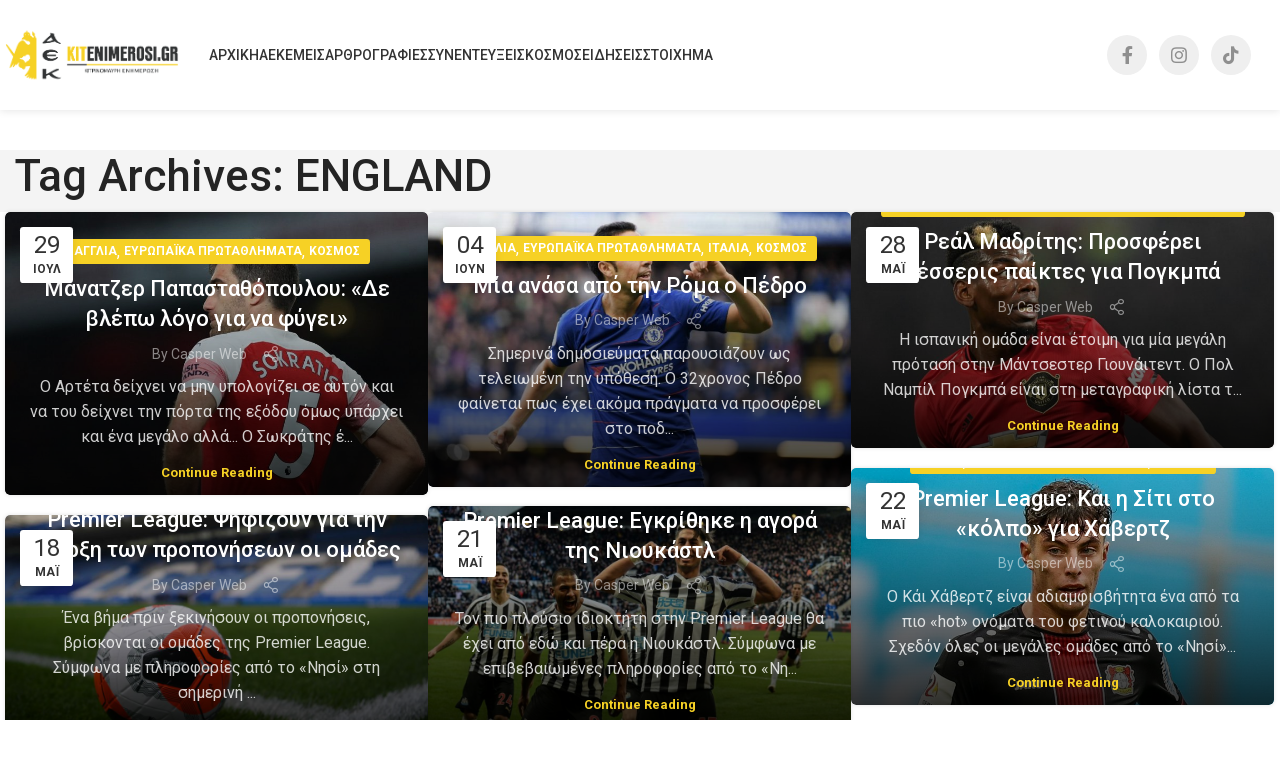

--- FILE ---
content_type: text/html; charset=UTF-8
request_url: https://kitenimerosi.gr/tag/england/
body_size: 28608
content:
<!DOCTYPE html>
<html lang="el">
<head>
	<!-- Google tag (gtag.js) -->
<script async src="https://www.googletagmanager.com/gtag/js?id=G-HH1XCZL36S"></script>
<script>
  window.dataLayer = window.dataLayer || [];
  function gtag(){dataLayer.push(arguments);}
  gtag('js', new Date());

  gtag('config', 'G-HH1XCZL36S');
</script>
	<meta charset="UTF-8">
	<link rel="profile" href="https://gmpg.org/xfn/11">
	<link rel="pingback" href="https://kitenimerosi.gr/xmlrpc.php">

	<meta name='robots' content='index, follow, max-image-preview:large, max-snippet:-1, max-video-preview:-1' />

	<!-- This site is optimized with the Yoast SEO plugin v26.8 - https://yoast.com/product/yoast-seo-wordpress/ -->
	<title>ENGLAND Archives | Κitenimerosi.gr</title>
	<link rel="canonical" href="https://kitenimerosi.gr/tag/england/" />
	<link rel="next" href="https://kitenimerosi.gr/tag/england/page/2/" />
	<meta property="og:locale" content="el_GR" />
	<meta property="og:type" content="article" />
	<meta property="og:title" content="ENGLAND Archives | Κitenimerosi.gr" />
	<meta property="og:url" content="https://kitenimerosi.gr/tag/england/" />
	<meta property="og:site_name" content="Κitenimerosi.gr" />
	<meta property="og:image" content="https://kitenimerosi.gr/wp-content/uploads/2019/10/kiten-logo.jpg" />
	<meta property="og:image:width" content="2048" />
	<meta property="og:image:height" content="682" />
	<meta property="og:image:type" content="image/jpeg" />
	<meta name="twitter:card" content="summary_large_image" />
	<script type="application/ld+json" class="yoast-schema-graph">{"@context":"https://schema.org","@graph":[{"@type":"CollectionPage","@id":"https://kitenimerosi.gr/tag/england/","url":"https://kitenimerosi.gr/tag/england/","name":"ENGLAND Archives | Κitenimerosi.gr","isPartOf":{"@id":"https://kitenimerosi.gr/#website"},"primaryImageOfPage":{"@id":"https://kitenimerosi.gr/tag/england/#primaryimage"},"image":{"@id":"https://kitenimerosi.gr/tag/england/#primaryimage"},"thumbnailUrl":"https://kitenimerosi.gr/wp-content/uploads/2020/07/Sokratis-Papastathopoulos--e1596018653675.jpg","breadcrumb":{"@id":"https://kitenimerosi.gr/tag/england/#breadcrumb"},"inLanguage":"el"},{"@type":"ImageObject","inLanguage":"el","@id":"https://kitenimerosi.gr/tag/england/#primaryimage","url":"https://kitenimerosi.gr/wp-content/uploads/2020/07/Sokratis-Papastathopoulos--e1596018653675.jpg","contentUrl":"https://kitenimerosi.gr/wp-content/uploads/2020/07/Sokratis-Papastathopoulos--e1596018653675.jpg","width":808,"height":543},{"@type":"BreadcrumbList","@id":"https://kitenimerosi.gr/tag/england/#breadcrumb","itemListElement":[{"@type":"ListItem","position":1,"name":"Home","item":"https://kitenimerosi.gr/"},{"@type":"ListItem","position":2,"name":"ENGLAND"}]},{"@type":"WebSite","@id":"https://kitenimerosi.gr/#website","url":"https://kitenimerosi.gr/","name":"Κitenimerosi.gr","description":"Καθημερινή ειδησεογραφία, ρεπορτάζ, συνεντεύξεις, αφιερώματα","potentialAction":[{"@type":"SearchAction","target":{"@type":"EntryPoint","urlTemplate":"https://kitenimerosi.gr/?s={search_term_string}"},"query-input":{"@type":"PropertyValueSpecification","valueRequired":true,"valueName":"search_term_string"}}],"inLanguage":"el"}]}</script>
	<!-- / Yoast SEO plugin. -->


<link rel='dns-prefetch' href='//www.googletagmanager.com' />
<link rel='dns-prefetch' href='//fonts.googleapis.com' />
<link rel='dns-prefetch' href='//hcaptcha.com' />
<link rel="alternate" type="application/rss+xml" title="Ροή RSS &raquo; Κitenimerosi.gr" href="https://kitenimerosi.gr/feed/" />
<link rel="alternate" type="application/rss+xml" title="Ροή Σχολίων &raquo; Κitenimerosi.gr" href="https://kitenimerosi.gr/comments/feed/" />
<link rel="alternate" type="application/rss+xml" title="Ετικέτα ροής Κitenimerosi.gr &raquo; ENGLAND" href="https://kitenimerosi.gr/tag/england/feed/" />
		<!-- This site uses the Google Analytics by MonsterInsights plugin v9.11.1 - Using Analytics tracking - https://www.monsterinsights.com/ -->
							<script src="//www.googletagmanager.com/gtag/js?id=G-EEPGLHP5PW"  data-cfasync="false" data-wpfc-render="false" type="text/javascript" async></script>
			<script data-cfasync="false" data-wpfc-render="false" type="text/javascript">
				var mi_version = '9.11.1';
				var mi_track_user = true;
				var mi_no_track_reason = '';
								var MonsterInsightsDefaultLocations = {"page_location":"https:\/\/kitenimerosi.gr\/tag\/england\/"};
								if ( typeof MonsterInsightsPrivacyGuardFilter === 'function' ) {
					var MonsterInsightsLocations = (typeof MonsterInsightsExcludeQuery === 'object') ? MonsterInsightsPrivacyGuardFilter( MonsterInsightsExcludeQuery ) : MonsterInsightsPrivacyGuardFilter( MonsterInsightsDefaultLocations );
				} else {
					var MonsterInsightsLocations = (typeof MonsterInsightsExcludeQuery === 'object') ? MonsterInsightsExcludeQuery : MonsterInsightsDefaultLocations;
				}

								var disableStrs = [
										'ga-disable-G-EEPGLHP5PW',
									];

				/* Function to detect opted out users */
				function __gtagTrackerIsOptedOut() {
					for (var index = 0; index < disableStrs.length; index++) {
						if (document.cookie.indexOf(disableStrs[index] + '=true') > -1) {
							return true;
						}
					}

					return false;
				}

				/* Disable tracking if the opt-out cookie exists. */
				if (__gtagTrackerIsOptedOut()) {
					for (var index = 0; index < disableStrs.length; index++) {
						window[disableStrs[index]] = true;
					}
				}

				/* Opt-out function */
				function __gtagTrackerOptout() {
					for (var index = 0; index < disableStrs.length; index++) {
						document.cookie = disableStrs[index] + '=true; expires=Thu, 31 Dec 2099 23:59:59 UTC; path=/';
						window[disableStrs[index]] = true;
					}
				}

				if ('undefined' === typeof gaOptout) {
					function gaOptout() {
						__gtagTrackerOptout();
					}
				}
								window.dataLayer = window.dataLayer || [];

				window.MonsterInsightsDualTracker = {
					helpers: {},
					trackers: {},
				};
				if (mi_track_user) {
					function __gtagDataLayer() {
						dataLayer.push(arguments);
					}

					function __gtagTracker(type, name, parameters) {
						if (!parameters) {
							parameters = {};
						}

						if (parameters.send_to) {
							__gtagDataLayer.apply(null, arguments);
							return;
						}

						if (type === 'event') {
														parameters.send_to = monsterinsights_frontend.v4_id;
							var hookName = name;
							if (typeof parameters['event_category'] !== 'undefined') {
								hookName = parameters['event_category'] + ':' + name;
							}

							if (typeof MonsterInsightsDualTracker.trackers[hookName] !== 'undefined') {
								MonsterInsightsDualTracker.trackers[hookName](parameters);
							} else {
								__gtagDataLayer('event', name, parameters);
							}
							
						} else {
							__gtagDataLayer.apply(null, arguments);
						}
					}

					__gtagTracker('js', new Date());
					__gtagTracker('set', {
						'developer_id.dZGIzZG': true,
											});
					if ( MonsterInsightsLocations.page_location ) {
						__gtagTracker('set', MonsterInsightsLocations);
					}
										__gtagTracker('config', 'G-EEPGLHP5PW', {"forceSSL":"true","link_attribution":"true"} );
										window.gtag = __gtagTracker;										(function () {
						/* https://developers.google.com/analytics/devguides/collection/analyticsjs/ */
						/* ga and __gaTracker compatibility shim. */
						var noopfn = function () {
							return null;
						};
						var newtracker = function () {
							return new Tracker();
						};
						var Tracker = function () {
							return null;
						};
						var p = Tracker.prototype;
						p.get = noopfn;
						p.set = noopfn;
						p.send = function () {
							var args = Array.prototype.slice.call(arguments);
							args.unshift('send');
							__gaTracker.apply(null, args);
						};
						var __gaTracker = function () {
							var len = arguments.length;
							if (len === 0) {
								return;
							}
							var f = arguments[len - 1];
							if (typeof f !== 'object' || f === null || typeof f.hitCallback !== 'function') {
								if ('send' === arguments[0]) {
									var hitConverted, hitObject = false, action;
									if ('event' === arguments[1]) {
										if ('undefined' !== typeof arguments[3]) {
											hitObject = {
												'eventAction': arguments[3],
												'eventCategory': arguments[2],
												'eventLabel': arguments[4],
												'value': arguments[5] ? arguments[5] : 1,
											}
										}
									}
									if ('pageview' === arguments[1]) {
										if ('undefined' !== typeof arguments[2]) {
											hitObject = {
												'eventAction': 'page_view',
												'page_path': arguments[2],
											}
										}
									}
									if (typeof arguments[2] === 'object') {
										hitObject = arguments[2];
									}
									if (typeof arguments[5] === 'object') {
										Object.assign(hitObject, arguments[5]);
									}
									if ('undefined' !== typeof arguments[1].hitType) {
										hitObject = arguments[1];
										if ('pageview' === hitObject.hitType) {
											hitObject.eventAction = 'page_view';
										}
									}
									if (hitObject) {
										action = 'timing' === arguments[1].hitType ? 'timing_complete' : hitObject.eventAction;
										hitConverted = mapArgs(hitObject);
										__gtagTracker('event', action, hitConverted);
									}
								}
								return;
							}

							function mapArgs(args) {
								var arg, hit = {};
								var gaMap = {
									'eventCategory': 'event_category',
									'eventAction': 'event_action',
									'eventLabel': 'event_label',
									'eventValue': 'event_value',
									'nonInteraction': 'non_interaction',
									'timingCategory': 'event_category',
									'timingVar': 'name',
									'timingValue': 'value',
									'timingLabel': 'event_label',
									'page': 'page_path',
									'location': 'page_location',
									'title': 'page_title',
									'referrer' : 'page_referrer',
								};
								for (arg in args) {
																		if (!(!args.hasOwnProperty(arg) || !gaMap.hasOwnProperty(arg))) {
										hit[gaMap[arg]] = args[arg];
									} else {
										hit[arg] = args[arg];
									}
								}
								return hit;
							}

							try {
								f.hitCallback();
							} catch (ex) {
							}
						};
						__gaTracker.create = newtracker;
						__gaTracker.getByName = newtracker;
						__gaTracker.getAll = function () {
							return [];
						};
						__gaTracker.remove = noopfn;
						__gaTracker.loaded = true;
						window['__gaTracker'] = __gaTracker;
					})();
									} else {
										console.log("");
					(function () {
						function __gtagTracker() {
							return null;
						}

						window['__gtagTracker'] = __gtagTracker;
						window['gtag'] = __gtagTracker;
					})();
									}
			</script>
							<!-- / Google Analytics by MonsterInsights -->
		<style id='wp-img-auto-sizes-contain-inline-css' type='text/css'>
img:is([sizes=auto i],[sizes^="auto," i]){contain-intrinsic-size:3000px 1500px}
/*# sourceURL=wp-img-auto-sizes-contain-inline-css */
</style>
<style id='wp-block-library-inline-css' type='text/css'>
:root{--wp-block-synced-color:#7a00df;--wp-block-synced-color--rgb:122,0,223;--wp-bound-block-color:var(--wp-block-synced-color);--wp-editor-canvas-background:#ddd;--wp-admin-theme-color:#007cba;--wp-admin-theme-color--rgb:0,124,186;--wp-admin-theme-color-darker-10:#006ba1;--wp-admin-theme-color-darker-10--rgb:0,107,160.5;--wp-admin-theme-color-darker-20:#005a87;--wp-admin-theme-color-darker-20--rgb:0,90,135;--wp-admin-border-width-focus:2px}@media (min-resolution:192dpi){:root{--wp-admin-border-width-focus:1.5px}}.wp-element-button{cursor:pointer}:root .has-very-light-gray-background-color{background-color:#eee}:root .has-very-dark-gray-background-color{background-color:#313131}:root .has-very-light-gray-color{color:#eee}:root .has-very-dark-gray-color{color:#313131}:root .has-vivid-green-cyan-to-vivid-cyan-blue-gradient-background{background:linear-gradient(135deg,#00d084,#0693e3)}:root .has-purple-crush-gradient-background{background:linear-gradient(135deg,#34e2e4,#4721fb 50%,#ab1dfe)}:root .has-hazy-dawn-gradient-background{background:linear-gradient(135deg,#faaca8,#dad0ec)}:root .has-subdued-olive-gradient-background{background:linear-gradient(135deg,#fafae1,#67a671)}:root .has-atomic-cream-gradient-background{background:linear-gradient(135deg,#fdd79a,#004a59)}:root .has-nightshade-gradient-background{background:linear-gradient(135deg,#330968,#31cdcf)}:root .has-midnight-gradient-background{background:linear-gradient(135deg,#020381,#2874fc)}:root{--wp--preset--font-size--normal:16px;--wp--preset--font-size--huge:42px}.has-regular-font-size{font-size:1em}.has-larger-font-size{font-size:2.625em}.has-normal-font-size{font-size:var(--wp--preset--font-size--normal)}.has-huge-font-size{font-size:var(--wp--preset--font-size--huge)}.has-text-align-center{text-align:center}.has-text-align-left{text-align:left}.has-text-align-right{text-align:right}.has-fit-text{white-space:nowrap!important}#end-resizable-editor-section{display:none}.aligncenter{clear:both}.items-justified-left{justify-content:flex-start}.items-justified-center{justify-content:center}.items-justified-right{justify-content:flex-end}.items-justified-space-between{justify-content:space-between}.screen-reader-text{border:0;clip-path:inset(50%);height:1px;margin:-1px;overflow:hidden;padding:0;position:absolute;width:1px;word-wrap:normal!important}.screen-reader-text:focus{background-color:#ddd;clip-path:none;color:#444;display:block;font-size:1em;height:auto;left:5px;line-height:normal;padding:15px 23px 14px;text-decoration:none;top:5px;width:auto;z-index:100000}html :where(.has-border-color){border-style:solid}html :where([style*=border-top-color]){border-top-style:solid}html :where([style*=border-right-color]){border-right-style:solid}html :where([style*=border-bottom-color]){border-bottom-style:solid}html :where([style*=border-left-color]){border-left-style:solid}html :where([style*=border-width]){border-style:solid}html :where([style*=border-top-width]){border-top-style:solid}html :where([style*=border-right-width]){border-right-style:solid}html :where([style*=border-bottom-width]){border-bottom-style:solid}html :where([style*=border-left-width]){border-left-style:solid}html :where(img[class*=wp-image-]){height:auto;max-width:100%}:where(figure){margin:0 0 1em}html :where(.is-position-sticky){--wp-admin--admin-bar--position-offset:var(--wp-admin--admin-bar--height,0px)}@media screen and (max-width:600px){html :where(.is-position-sticky){--wp-admin--admin-bar--position-offset:0px}}

/*# sourceURL=wp-block-library-inline-css */
</style><style id='global-styles-inline-css' type='text/css'>
:root{--wp--preset--aspect-ratio--square: 1;--wp--preset--aspect-ratio--4-3: 4/3;--wp--preset--aspect-ratio--3-4: 3/4;--wp--preset--aspect-ratio--3-2: 3/2;--wp--preset--aspect-ratio--2-3: 2/3;--wp--preset--aspect-ratio--16-9: 16/9;--wp--preset--aspect-ratio--9-16: 9/16;--wp--preset--color--black: #000000;--wp--preset--color--cyan-bluish-gray: #abb8c3;--wp--preset--color--white: #ffffff;--wp--preset--color--pale-pink: #f78da7;--wp--preset--color--vivid-red: #cf2e2e;--wp--preset--color--luminous-vivid-orange: #ff6900;--wp--preset--color--luminous-vivid-amber: #fcb900;--wp--preset--color--light-green-cyan: #7bdcb5;--wp--preset--color--vivid-green-cyan: #00d084;--wp--preset--color--pale-cyan-blue: #8ed1fc;--wp--preset--color--vivid-cyan-blue: #0693e3;--wp--preset--color--vivid-purple: #9b51e0;--wp--preset--gradient--vivid-cyan-blue-to-vivid-purple: linear-gradient(135deg,rgb(6,147,227) 0%,rgb(155,81,224) 100%);--wp--preset--gradient--light-green-cyan-to-vivid-green-cyan: linear-gradient(135deg,rgb(122,220,180) 0%,rgb(0,208,130) 100%);--wp--preset--gradient--luminous-vivid-amber-to-luminous-vivid-orange: linear-gradient(135deg,rgb(252,185,0) 0%,rgb(255,105,0) 100%);--wp--preset--gradient--luminous-vivid-orange-to-vivid-red: linear-gradient(135deg,rgb(255,105,0) 0%,rgb(207,46,46) 100%);--wp--preset--gradient--very-light-gray-to-cyan-bluish-gray: linear-gradient(135deg,rgb(238,238,238) 0%,rgb(169,184,195) 100%);--wp--preset--gradient--cool-to-warm-spectrum: linear-gradient(135deg,rgb(74,234,220) 0%,rgb(151,120,209) 20%,rgb(207,42,186) 40%,rgb(238,44,130) 60%,rgb(251,105,98) 80%,rgb(254,248,76) 100%);--wp--preset--gradient--blush-light-purple: linear-gradient(135deg,rgb(255,206,236) 0%,rgb(152,150,240) 100%);--wp--preset--gradient--blush-bordeaux: linear-gradient(135deg,rgb(254,205,165) 0%,rgb(254,45,45) 50%,rgb(107,0,62) 100%);--wp--preset--gradient--luminous-dusk: linear-gradient(135deg,rgb(255,203,112) 0%,rgb(199,81,192) 50%,rgb(65,88,208) 100%);--wp--preset--gradient--pale-ocean: linear-gradient(135deg,rgb(255,245,203) 0%,rgb(182,227,212) 50%,rgb(51,167,181) 100%);--wp--preset--gradient--electric-grass: linear-gradient(135deg,rgb(202,248,128) 0%,rgb(113,206,126) 100%);--wp--preset--gradient--midnight: linear-gradient(135deg,rgb(2,3,129) 0%,rgb(40,116,252) 100%);--wp--preset--font-size--small: 13px;--wp--preset--font-size--medium: 20px;--wp--preset--font-size--large: 36px;--wp--preset--font-size--x-large: 42px;--wp--preset--spacing--20: 0.44rem;--wp--preset--spacing--30: 0.67rem;--wp--preset--spacing--40: 1rem;--wp--preset--spacing--50: 1.5rem;--wp--preset--spacing--60: 2.25rem;--wp--preset--spacing--70: 3.38rem;--wp--preset--spacing--80: 5.06rem;--wp--preset--shadow--natural: 6px 6px 9px rgba(0, 0, 0, 0.2);--wp--preset--shadow--deep: 12px 12px 50px rgba(0, 0, 0, 0.4);--wp--preset--shadow--sharp: 6px 6px 0px rgba(0, 0, 0, 0.2);--wp--preset--shadow--outlined: 6px 6px 0px -3px rgb(255, 255, 255), 6px 6px rgb(0, 0, 0);--wp--preset--shadow--crisp: 6px 6px 0px rgb(0, 0, 0);}:where(.is-layout-flex){gap: 0.5em;}:where(.is-layout-grid){gap: 0.5em;}body .is-layout-flex{display: flex;}.is-layout-flex{flex-wrap: wrap;align-items: center;}.is-layout-flex > :is(*, div){margin: 0;}body .is-layout-grid{display: grid;}.is-layout-grid > :is(*, div){margin: 0;}:where(.wp-block-columns.is-layout-flex){gap: 2em;}:where(.wp-block-columns.is-layout-grid){gap: 2em;}:where(.wp-block-post-template.is-layout-flex){gap: 1.25em;}:where(.wp-block-post-template.is-layout-grid){gap: 1.25em;}.has-black-color{color: var(--wp--preset--color--black) !important;}.has-cyan-bluish-gray-color{color: var(--wp--preset--color--cyan-bluish-gray) !important;}.has-white-color{color: var(--wp--preset--color--white) !important;}.has-pale-pink-color{color: var(--wp--preset--color--pale-pink) !important;}.has-vivid-red-color{color: var(--wp--preset--color--vivid-red) !important;}.has-luminous-vivid-orange-color{color: var(--wp--preset--color--luminous-vivid-orange) !important;}.has-luminous-vivid-amber-color{color: var(--wp--preset--color--luminous-vivid-amber) !important;}.has-light-green-cyan-color{color: var(--wp--preset--color--light-green-cyan) !important;}.has-vivid-green-cyan-color{color: var(--wp--preset--color--vivid-green-cyan) !important;}.has-pale-cyan-blue-color{color: var(--wp--preset--color--pale-cyan-blue) !important;}.has-vivid-cyan-blue-color{color: var(--wp--preset--color--vivid-cyan-blue) !important;}.has-vivid-purple-color{color: var(--wp--preset--color--vivid-purple) !important;}.has-black-background-color{background-color: var(--wp--preset--color--black) !important;}.has-cyan-bluish-gray-background-color{background-color: var(--wp--preset--color--cyan-bluish-gray) !important;}.has-white-background-color{background-color: var(--wp--preset--color--white) !important;}.has-pale-pink-background-color{background-color: var(--wp--preset--color--pale-pink) !important;}.has-vivid-red-background-color{background-color: var(--wp--preset--color--vivid-red) !important;}.has-luminous-vivid-orange-background-color{background-color: var(--wp--preset--color--luminous-vivid-orange) !important;}.has-luminous-vivid-amber-background-color{background-color: var(--wp--preset--color--luminous-vivid-amber) !important;}.has-light-green-cyan-background-color{background-color: var(--wp--preset--color--light-green-cyan) !important;}.has-vivid-green-cyan-background-color{background-color: var(--wp--preset--color--vivid-green-cyan) !important;}.has-pale-cyan-blue-background-color{background-color: var(--wp--preset--color--pale-cyan-blue) !important;}.has-vivid-cyan-blue-background-color{background-color: var(--wp--preset--color--vivid-cyan-blue) !important;}.has-vivid-purple-background-color{background-color: var(--wp--preset--color--vivid-purple) !important;}.has-black-border-color{border-color: var(--wp--preset--color--black) !important;}.has-cyan-bluish-gray-border-color{border-color: var(--wp--preset--color--cyan-bluish-gray) !important;}.has-white-border-color{border-color: var(--wp--preset--color--white) !important;}.has-pale-pink-border-color{border-color: var(--wp--preset--color--pale-pink) !important;}.has-vivid-red-border-color{border-color: var(--wp--preset--color--vivid-red) !important;}.has-luminous-vivid-orange-border-color{border-color: var(--wp--preset--color--luminous-vivid-orange) !important;}.has-luminous-vivid-amber-border-color{border-color: var(--wp--preset--color--luminous-vivid-amber) !important;}.has-light-green-cyan-border-color{border-color: var(--wp--preset--color--light-green-cyan) !important;}.has-vivid-green-cyan-border-color{border-color: var(--wp--preset--color--vivid-green-cyan) !important;}.has-pale-cyan-blue-border-color{border-color: var(--wp--preset--color--pale-cyan-blue) !important;}.has-vivid-cyan-blue-border-color{border-color: var(--wp--preset--color--vivid-cyan-blue) !important;}.has-vivid-purple-border-color{border-color: var(--wp--preset--color--vivid-purple) !important;}.has-vivid-cyan-blue-to-vivid-purple-gradient-background{background: var(--wp--preset--gradient--vivid-cyan-blue-to-vivid-purple) !important;}.has-light-green-cyan-to-vivid-green-cyan-gradient-background{background: var(--wp--preset--gradient--light-green-cyan-to-vivid-green-cyan) !important;}.has-luminous-vivid-amber-to-luminous-vivid-orange-gradient-background{background: var(--wp--preset--gradient--luminous-vivid-amber-to-luminous-vivid-orange) !important;}.has-luminous-vivid-orange-to-vivid-red-gradient-background{background: var(--wp--preset--gradient--luminous-vivid-orange-to-vivid-red) !important;}.has-very-light-gray-to-cyan-bluish-gray-gradient-background{background: var(--wp--preset--gradient--very-light-gray-to-cyan-bluish-gray) !important;}.has-cool-to-warm-spectrum-gradient-background{background: var(--wp--preset--gradient--cool-to-warm-spectrum) !important;}.has-blush-light-purple-gradient-background{background: var(--wp--preset--gradient--blush-light-purple) !important;}.has-blush-bordeaux-gradient-background{background: var(--wp--preset--gradient--blush-bordeaux) !important;}.has-luminous-dusk-gradient-background{background: var(--wp--preset--gradient--luminous-dusk) !important;}.has-pale-ocean-gradient-background{background: var(--wp--preset--gradient--pale-ocean) !important;}.has-electric-grass-gradient-background{background: var(--wp--preset--gradient--electric-grass) !important;}.has-midnight-gradient-background{background: var(--wp--preset--gradient--midnight) !important;}.has-small-font-size{font-size: var(--wp--preset--font-size--small) !important;}.has-medium-font-size{font-size: var(--wp--preset--font-size--medium) !important;}.has-large-font-size{font-size: var(--wp--preset--font-size--large) !important;}.has-x-large-font-size{font-size: var(--wp--preset--font-size--x-large) !important;}
/*# sourceURL=global-styles-inline-css */
</style>

<style id='classic-theme-styles-inline-css' type='text/css'>
/*! This file is auto-generated */
.wp-block-button__link{color:#fff;background-color:#32373c;border-radius:9999px;box-shadow:none;text-decoration:none;padding:calc(.667em + 2px) calc(1.333em + 2px);font-size:1.125em}.wp-block-file__button{background:#32373c;color:#fff;text-decoration:none}
/*# sourceURL=/wp-includes/css/classic-themes.min.css */
</style>
<style id='woocommerce-inline-inline-css' type='text/css'>
.woocommerce form .form-row .required { visibility: visible; }
/*# sourceURL=woocommerce-inline-inline-css */
</style>
<link rel='stylesheet' id='js_composer_front-css' href='https://kitenimerosi.gr/wp-content/plugins/js_composer/assets/css/js_composer.min.css?ver=7.9' type='text/css' media='all' />
<link rel='stylesheet' id='bootstrap-css' href='https://kitenimerosi.gr/wp-content/themes/woodmart/css/bootstrap-light.min.css?ver=7.6.0' type='text/css' media='all' />
<link rel='stylesheet' id='woodmart-style-css' href='https://kitenimerosi.gr/wp-content/themes/woodmart/css/parts/base.min.css?ver=7.6.0' type='text/css' media='all' />
<link rel='stylesheet' id='wd-widget-wd-recent-posts-css' href='https://kitenimerosi.gr/wp-content/themes/woodmart/css/parts/widget-wd-recent-posts.min.css?ver=7.6.0' type='text/css' media='all' />
<link rel='stylesheet' id='wd-widget-wd-layered-nav-css' href='https://kitenimerosi.gr/wp-content/themes/woodmart/css/parts/woo-widget-wd-layered-nav.min.css?ver=7.6.0' type='text/css' media='all' />
<link rel='stylesheet' id='wd-woo-mod-swatches-base-css' href='https://kitenimerosi.gr/wp-content/themes/woodmart/css/parts/woo-mod-swatches-base.min.css?ver=7.6.0' type='text/css' media='all' />
<link rel='stylesheet' id='wd-woo-mod-swatches-filter-css' href='https://kitenimerosi.gr/wp-content/themes/woodmart/css/parts/woo-mod-swatches-filter.min.css?ver=7.6.0' type='text/css' media='all' />
<link rel='stylesheet' id='wd-widget-slider-price-filter-css' href='https://kitenimerosi.gr/wp-content/themes/woodmart/css/parts/woo-widget-slider-price-filter.min.css?ver=7.6.0' type='text/css' media='all' />
<link rel='stylesheet' id='wd-blog-base-css' href='https://kitenimerosi.gr/wp-content/themes/woodmart/css/parts/blog-base.min.css?ver=7.6.0' type='text/css' media='all' />
<link rel='stylesheet' id='wd-wp-gutenberg-css' href='https://kitenimerosi.gr/wp-content/themes/woodmart/css/parts/wp-gutenberg.min.css?ver=7.6.0' type='text/css' media='all' />
<link rel='stylesheet' id='wd-wpcf7-css' href='https://kitenimerosi.gr/wp-content/themes/woodmart/css/parts/int-wpcf7.min.css?ver=7.6.0' type='text/css' media='all' />
<link rel='stylesheet' id='wd-revolution-slider-css' href='https://kitenimerosi.gr/wp-content/themes/woodmart/css/parts/int-rev-slider.min.css?ver=7.6.0' type='text/css' media='all' />
<link rel='stylesheet' id='wd-wpbakery-base-css' href='https://kitenimerosi.gr/wp-content/themes/woodmart/css/parts/int-wpb-base.min.css?ver=7.6.0' type='text/css' media='all' />
<link rel='stylesheet' id='wd-wpbakery-base-deprecated-css' href='https://kitenimerosi.gr/wp-content/themes/woodmart/css/parts/int-wpb-base-deprecated.min.css?ver=7.6.0' type='text/css' media='all' />
<link rel='stylesheet' id='wd-woocommerce-base-css' href='https://kitenimerosi.gr/wp-content/themes/woodmart/css/parts/woocommerce-base.min.css?ver=7.6.0' type='text/css' media='all' />
<link rel='stylesheet' id='wd-mod-star-rating-css' href='https://kitenimerosi.gr/wp-content/themes/woodmart/css/parts/mod-star-rating.min.css?ver=7.6.0' type='text/css' media='all' />
<link rel='stylesheet' id='wd-woo-el-track-order-css' href='https://kitenimerosi.gr/wp-content/themes/woodmart/css/parts/woo-el-track-order.min.css?ver=7.6.0' type='text/css' media='all' />
<link rel='stylesheet' id='wd-woocommerce-block-notices-css' href='https://kitenimerosi.gr/wp-content/themes/woodmart/css/parts/woo-mod-block-notices.min.css?ver=7.6.0' type='text/css' media='all' />
<link rel='stylesheet' id='wd-woo-gutenberg-css' href='https://kitenimerosi.gr/wp-content/themes/woodmart/css/parts/woo-gutenberg.min.css?ver=7.6.0' type='text/css' media='all' />
<link rel='stylesheet' id='child-style-css' href='https://kitenimerosi.gr/wp-content/themes/woodmart-child/style.css?ver=7.6.0' type='text/css' media='all' />
<link rel='stylesheet' id='wd-header-base-css' href='https://kitenimerosi.gr/wp-content/themes/woodmart/css/parts/header-base.min.css?ver=7.6.0' type='text/css' media='all' />
<link rel='stylesheet' id='wd-mod-tools-css' href='https://kitenimerosi.gr/wp-content/themes/woodmart/css/parts/mod-tools.min.css?ver=7.6.0' type='text/css' media='all' />
<link rel='stylesheet' id='wd-header-elements-base-css' href='https://kitenimerosi.gr/wp-content/themes/woodmart/css/parts/header-el-base.min.css?ver=7.6.0' type='text/css' media='all' />
<link rel='stylesheet' id='wd-social-icons-css' href='https://kitenimerosi.gr/wp-content/themes/woodmart/css/parts/el-social-icons.min.css?ver=7.6.0' type='text/css' media='all' />
<link rel='stylesheet' id='wd-header-mobile-nav-dropdown-css' href='https://kitenimerosi.gr/wp-content/themes/woodmart/css/parts/header-el-mobile-nav-dropdown.min.css?ver=7.6.0' type='text/css' media='all' />
<link rel='stylesheet' id='wd-page-title-css' href='https://kitenimerosi.gr/wp-content/themes/woodmart/css/parts/page-title.min.css?ver=7.6.0' type='text/css' media='all' />
<link rel='stylesheet' id='wd-blog-loop-base-old-css' href='https://kitenimerosi.gr/wp-content/themes/woodmart/css/parts/blog-loop-base-old.min.css?ver=7.6.0' type='text/css' media='all' />
<link rel='stylesheet' id='wd-blog-loop-design-mask-css' href='https://kitenimerosi.gr/wp-content/themes/woodmart/css/parts/blog-loop-design-mask.min.css?ver=7.6.0' type='text/css' media='all' />
<link rel='stylesheet' id='wd-widget-collapse-css' href='https://kitenimerosi.gr/wp-content/themes/woodmart/css/parts/opt-widget-collapse.min.css?ver=7.6.0' type='text/css' media='all' />
<link rel='stylesheet' id='wd-footer-base-css' href='https://kitenimerosi.gr/wp-content/themes/woodmart/css/parts/footer-base.min.css?ver=7.6.0' type='text/css' media='all' />
<link rel='stylesheet' id='wd-text-block-css' href='https://kitenimerosi.gr/wp-content/themes/woodmart/css/parts/el-text-block.min.css?ver=7.6.0' type='text/css' media='all' />
<link rel='stylesheet' id='wd-section-title-css' href='https://kitenimerosi.gr/wp-content/themes/woodmart/css/parts/el-section-title.min.css?ver=7.6.0' type='text/css' media='all' />
<link rel='stylesheet' id='wd-mod-highlighted-text-css' href='https://kitenimerosi.gr/wp-content/themes/woodmart/css/parts/mod-highlighted-text.min.css?ver=7.6.0' type='text/css' media='all' />
<link rel='stylesheet' id='wd-list-css' href='https://kitenimerosi.gr/wp-content/themes/woodmart/css/parts/el-list.min.css?ver=7.6.0' type='text/css' media='all' />
<link rel='stylesheet' id='wd-scroll-top-css' href='https://kitenimerosi.gr/wp-content/themes/woodmart/css/parts/opt-scrolltotop.min.css?ver=7.6.0' type='text/css' media='all' />
<link rel='stylesheet' id='wd-wd-search-form-css' href='https://kitenimerosi.gr/wp-content/themes/woodmart/css/parts/wd-search-form.min.css?ver=7.6.0' type='text/css' media='all' />
<link rel='stylesheet' id='xts-google-fonts-css' href='https://fonts.googleapis.com/css?family=Roboto%3A400%2C700%2C500%7CReadex+Pro%3A400%2C600%2C500&#038;ver=7.6.0' type='text/css' media='all' />
<script type="text/javascript" src="https://kitenimerosi.gr/wp-content/plugins/google-analytics-for-wordpress/assets/js/frontend-gtag.min.js?ver=9.11.1" id="monsterinsights-frontend-script-js" async="async" data-wp-strategy="async"></script>
<script data-cfasync="false" data-wpfc-render="false" type="text/javascript" id='monsterinsights-frontend-script-js-extra'>/* <![CDATA[ */
var monsterinsights_frontend = {"js_events_tracking":"true","download_extensions":"doc,pdf,ppt,zip,xls,docx,pptx,xlsx","inbound_paths":"[{\"path\":\"\\\/go\\\/\",\"label\":\"affiliate\"},{\"path\":\"\\\/recommend\\\/\",\"label\":\"affiliate\"}]","home_url":"https:\/\/kitenimerosi.gr","hash_tracking":"false","v4_id":"G-EEPGLHP5PW"};/* ]]> */
</script>
<script type="text/javascript" src="https://kitenimerosi.gr/wp-includes/js/jquery/jquery.min.js?ver=3.7.1" id="jquery-core-js"></script>
<script type="text/javascript" src="https://kitenimerosi.gr/wp-includes/js/jquery/jquery-migrate.min.js?ver=3.4.1" id="jquery-migrate-js"></script>
<script type="text/javascript" src="https://kitenimerosi.gr/wp-content/plugins/woocommerce/assets/js/jquery-blockui/jquery.blockUI.min.js?ver=2.7.0-wc.10.4.3" id="wc-jquery-blockui-js" data-wp-strategy="defer"></script>
<script type="text/javascript" id="wc-add-to-cart-js-extra">
/* <![CDATA[ */
var wc_add_to_cart_params = {"ajax_url":"/wp-admin/admin-ajax.php","wc_ajax_url":"/?wc-ajax=%%endpoint%%","i18n_view_cart":"\u039a\u03b1\u03bb\u03ac\u03b8\u03b9","cart_url":"https://kitenimerosi.gr","is_cart":"","cart_redirect_after_add":"no"};
//# sourceURL=wc-add-to-cart-js-extra
/* ]]> */
</script>
<script type="text/javascript" src="https://kitenimerosi.gr/wp-content/plugins/woocommerce/assets/js/frontend/add-to-cart.min.js?ver=10.4.3" id="wc-add-to-cart-js" data-wp-strategy="defer"></script>
<script type="text/javascript" src="https://kitenimerosi.gr/wp-content/plugins/woocommerce/assets/js/js-cookie/js.cookie.min.js?ver=2.1.4-wc.10.4.3" id="wc-js-cookie-js" data-wp-strategy="defer"></script>
<script type="text/javascript" src="https://kitenimerosi.gr/wp-content/plugins/js_composer/assets/js/vendors/woocommerce-add-to-cart.js?ver=7.9" id="vc_woocommerce-add-to-cart-js-js"></script>

<!-- Google tag (gtag.js) snippet added by Site Kit -->
<!-- Google Analytics snippet added by Site Kit -->
<script type="text/javascript" src="https://www.googletagmanager.com/gtag/js?id=GT-TNLZRCR" id="google_gtagjs-js" async></script>
<script type="text/javascript" id="google_gtagjs-js-after">
/* <![CDATA[ */
window.dataLayer = window.dataLayer || [];function gtag(){dataLayer.push(arguments);}
gtag("set","linker",{"domains":["kitenimerosi.gr"]});
gtag("js", new Date());
gtag("set", "developer_id.dZTNiMT", true);
gtag("config", "GT-TNLZRCR");
 window._googlesitekit = window._googlesitekit || {}; window._googlesitekit.throttledEvents = []; window._googlesitekit.gtagEvent = (name, data) => { var key = JSON.stringify( { name, data } ); if ( !! window._googlesitekit.throttledEvents[ key ] ) { return; } window._googlesitekit.throttledEvents[ key ] = true; setTimeout( () => { delete window._googlesitekit.throttledEvents[ key ]; }, 5 ); gtag( "event", name, { ...data, event_source: "site-kit" } ); }; 
//# sourceURL=google_gtagjs-js-after
/* ]]> */
</script>
<script type="text/javascript" src="https://kitenimerosi.gr/wp-content/themes/woodmart/js/libs/device.min.js?ver=7.6.0" id="wd-device-library-js"></script>
<script type="text/javascript" src="https://kitenimerosi.gr/wp-content/themes/woodmart/js/scripts/global/scrollBar.min.js?ver=7.6.0" id="wd-scrollbar-js"></script>
<script></script><link rel="https://api.w.org/" href="https://kitenimerosi.gr/wp-json/" /><link rel="alternate" title="JSON" type="application/json" href="https://kitenimerosi.gr/wp-json/wp/v2/tags/26" /><link rel="EditURI" type="application/rsd+xml" title="RSD" href="https://kitenimerosi.gr/xmlrpc.php?rsd" />

<meta name="generator" content="Site Kit by Google 1.170.0" /><style>
.h-captcha{position:relative;display:block;margin-bottom:2rem;padding:0;clear:both}.h-captcha[data-size="normal"]{width:302px;height:76px}.h-captcha[data-size="compact"]{width:158px;height:138px}.h-captcha[data-size="invisible"]{display:none}.h-captcha iframe{z-index:1}.h-captcha::before{content:"";display:block;position:absolute;top:0;left:0;background:url(https://kitenimerosi.gr/wp-content/plugins/hcaptcha-for-forms-and-more/assets/images/hcaptcha-div-logo.svg) no-repeat;border:1px solid #fff0;border-radius:4px;box-sizing:border-box}.h-captcha::after{content:"The hCaptcha loading is delayed until user interaction.";font-family:-apple-system,system-ui,BlinkMacSystemFont,"Segoe UI",Roboto,Oxygen,Ubuntu,"Helvetica Neue",Arial,sans-serif;font-size:10px;font-weight:500;position:absolute;top:0;bottom:0;left:0;right:0;box-sizing:border-box;color:#bf1722;opacity:0}.h-captcha:not(:has(iframe))::after{animation:hcap-msg-fade-in .3s ease forwards;animation-delay:2s}.h-captcha:has(iframe)::after{animation:none;opacity:0}@keyframes hcap-msg-fade-in{to{opacity:1}}.h-captcha[data-size="normal"]::before{width:302px;height:76px;background-position:93.8% 28%}.h-captcha[data-size="normal"]::after{width:302px;height:76px;display:flex;flex-wrap:wrap;align-content:center;line-height:normal;padding:0 75px 0 10px}.h-captcha[data-size="compact"]::before{width:158px;height:138px;background-position:49.9% 78.8%}.h-captcha[data-size="compact"]::after{width:158px;height:138px;text-align:center;line-height:normal;padding:24px 10px 10px 10px}.h-captcha[data-theme="light"]::before,body.is-light-theme .h-captcha[data-theme="auto"]::before,.h-captcha[data-theme="auto"]::before{background-color:#fafafa;border:1px solid #e0e0e0}.h-captcha[data-theme="dark"]::before,body.is-dark-theme .h-captcha[data-theme="auto"]::before,html.wp-dark-mode-active .h-captcha[data-theme="auto"]::before,html.drdt-dark-mode .h-captcha[data-theme="auto"]::before{background-image:url(https://kitenimerosi.gr/wp-content/plugins/hcaptcha-for-forms-and-more/assets/images/hcaptcha-div-logo-white.svg);background-repeat:no-repeat;background-color:#333;border:1px solid #f5f5f5}@media (prefers-color-scheme:dark){.h-captcha[data-theme="auto"]::before{background-image:url(https://kitenimerosi.gr/wp-content/plugins/hcaptcha-for-forms-and-more/assets/images/hcaptcha-div-logo-white.svg);background-repeat:no-repeat;background-color:#333;border:1px solid #f5f5f5}}.h-captcha[data-theme="custom"]::before{background-color:initial}.h-captcha[data-size="invisible"]::before,.h-captcha[data-size="invisible"]::after{display:none}.h-captcha iframe{position:relative}div[style*="z-index: 2147483647"] div[style*="border-width: 11px"][style*="position: absolute"][style*="pointer-events: none"]{border-style:none}
</style>
<meta name="theme-color" content="rgb(246,209,37)">					<meta name="viewport" content="width=device-width, initial-scale=1.0, maximum-scale=1.0, user-scalable=no">
										<noscript><style>.woocommerce-product-gallery{ opacity: 1 !important; }</style></noscript>
	<meta name="generator" content="Powered by WPBakery Page Builder - drag and drop page builder for WordPress."/>
<meta name="generator" content="Powered by Slider Revolution 6.7.18 - responsive, Mobile-Friendly Slider Plugin for WordPress with comfortable drag and drop interface." />
<style>
span[data-name="hcap-cf7"] .h-captcha{margin-bottom:0}span[data-name="hcap-cf7"]~input[type="submit"],span[data-name="hcap-cf7"]~button[type="submit"]{margin-top:2rem}
</style>
<script>function setREVStartSize(e){
			//window.requestAnimationFrame(function() {
				window.RSIW = window.RSIW===undefined ? window.innerWidth : window.RSIW;
				window.RSIH = window.RSIH===undefined ? window.innerHeight : window.RSIH;
				try {
					var pw = document.getElementById(e.c).parentNode.offsetWidth,
						newh;
					pw = pw===0 || isNaN(pw) || (e.l=="fullwidth" || e.layout=="fullwidth") ? window.RSIW : pw;
					e.tabw = e.tabw===undefined ? 0 : parseInt(e.tabw);
					e.thumbw = e.thumbw===undefined ? 0 : parseInt(e.thumbw);
					e.tabh = e.tabh===undefined ? 0 : parseInt(e.tabh);
					e.thumbh = e.thumbh===undefined ? 0 : parseInt(e.thumbh);
					e.tabhide = e.tabhide===undefined ? 0 : parseInt(e.tabhide);
					e.thumbhide = e.thumbhide===undefined ? 0 : parseInt(e.thumbhide);
					e.mh = e.mh===undefined || e.mh=="" || e.mh==="auto" ? 0 : parseInt(e.mh,0);
					if(e.layout==="fullscreen" || e.l==="fullscreen")
						newh = Math.max(e.mh,window.RSIH);
					else{
						e.gw = Array.isArray(e.gw) ? e.gw : [e.gw];
						for (var i in e.rl) if (e.gw[i]===undefined || e.gw[i]===0) e.gw[i] = e.gw[i-1];
						e.gh = e.el===undefined || e.el==="" || (Array.isArray(e.el) && e.el.length==0)? e.gh : e.el;
						e.gh = Array.isArray(e.gh) ? e.gh : [e.gh];
						for (var i in e.rl) if (e.gh[i]===undefined || e.gh[i]===0) e.gh[i] = e.gh[i-1];
											
						var nl = new Array(e.rl.length),
							ix = 0,
							sl;
						e.tabw = e.tabhide>=pw ? 0 : e.tabw;
						e.thumbw = e.thumbhide>=pw ? 0 : e.thumbw;
						e.tabh = e.tabhide>=pw ? 0 : e.tabh;
						e.thumbh = e.thumbhide>=pw ? 0 : e.thumbh;
						for (var i in e.rl) nl[i] = e.rl[i]<window.RSIW ? 0 : e.rl[i];
						sl = nl[0];
						for (var i in nl) if (sl>nl[i] && nl[i]>0) { sl = nl[i]; ix=i;}
						var m = pw>(e.gw[ix]+e.tabw+e.thumbw) ? 1 : (pw-(e.tabw+e.thumbw)) / (e.gw[ix]);
						newh =  (e.gh[ix] * m) + (e.tabh + e.thumbh);
					}
					var el = document.getElementById(e.c);
					if (el!==null && el) el.style.height = newh+"px";
					el = document.getElementById(e.c+"_wrapper");
					if (el!==null && el) {
						el.style.height = newh+"px";
						el.style.display = "block";
					}
				} catch(e){
					console.log("Failure at Presize of Slider:" + e)
				}
			//});
		  };</script>
<style>
		
		</style><noscript><style> .wpb_animate_when_almost_visible { opacity: 1; }</style></noscript>			<style id="wd-style-header_505466-css" data-type="wd-style-header_505466">
				:root{
	--wd-top-bar-h: .00001px;
	--wd-top-bar-sm-h: .00001px;
	--wd-top-bar-sticky-h: .00001px;
	--wd-top-bar-brd-w: .00001px;

	--wd-header-general-h: .00001px;
	--wd-header-general-sm-h: 50px;
	--wd-header-general-sticky-h: .00001px;
	--wd-header-general-brd-w: .00001px;

	--wd-header-bottom-h: 110px;
	--wd-header-bottom-sm-h: 65px;
	--wd-header-bottom-sticky-h: 70px;
	--wd-header-bottom-brd-w: .00001px;

	--wd-header-clone-h: .00001px;

	--wd-header-brd-w: calc(var(--wd-top-bar-brd-w) + var(--wd-header-general-brd-w) + var(--wd-header-bottom-brd-w));
	--wd-header-h: calc(var(--wd-top-bar-h) + var(--wd-header-general-h) + var(--wd-header-bottom-h) + var(--wd-header-brd-w));
	--wd-header-sticky-h: calc(var(--wd-top-bar-sticky-h) + var(--wd-header-general-sticky-h) + var(--wd-header-bottom-sticky-h) + var(--wd-header-clone-h) + var(--wd-header-brd-w));
	--wd-header-sm-h: calc(var(--wd-top-bar-sm-h) + var(--wd-header-general-sm-h) + var(--wd-header-bottom-sm-h) + var(--wd-header-brd-w));
}






.whb-header-bottom .wd-dropdown {
	margin-top: 35px;
}

.whb-header-bottom .wd-dropdown:after {
	height: 45px;
}

.whb-sticked .whb-header-bottom .wd-dropdown:not(.sub-sub-menu) {
	margin-top: 15px;
}

.whb-sticked .whb-header-bottom .wd-dropdown:not(.sub-sub-menu):after {
	height: 25px;
}


		
.whb-general-header {
	background-color: rgba(255, 255, 255, 1);
}
			</style>
						<style id="wd-style-theme_settings_default-css" data-type="wd-style-theme_settings_default">
				@font-face {
	font-weight: normal;
	font-style: normal;
	font-family: "woodmart-font";
	src: url("//kitenimerosi.gr/wp-content/themes/woodmart/fonts/woodmart-font-3-400.woff2?v=7.6.0") format("woff2");
}

:root {
	--wd-text-font: "Roboto", Arial, Helvetica, sans-serif;
	--wd-text-font-weight: 400;
	--wd-text-color: #777777;
	--wd-text-font-size: 16px;
	--wd-title-font: "Roboto", Arial, Helvetica, sans-serif;
	--wd-title-font-weight: 500;
	--wd-title-color: #242424;
	--wd-entities-title-font: "Roboto", Arial, Helvetica, sans-serif;
	--wd-entities-title-font-weight: 500;
	--wd-entities-title-color: #333333;
	--wd-entities-title-color-hover: rgb(51 51 51 / 65%);
	--wd-alternative-font: "Roboto", Arial, Helvetica, sans-serif;
	--wd-widget-title-font: "Roboto", Arial, Helvetica, sans-serif;
	--wd-widget-title-font-weight: 500;
	--wd-widget-title-transform: capitalize;
	--wd-widget-title-color: #333;
	--wd-widget-title-font-size: 16px;
	--wd-header-el-font: "Roboto", Arial, Helvetica, sans-serif;
	--wd-header-el-font-weight: 500;
	--wd-header-el-transform: capitalize;
	--wd-header-el-font-size: 14px;
	--wd-primary-color: rgb(246,209,37);
	--wd-alternative-color: rgb(51,51,51);
	--wd-link-color: #333333;
	--wd-link-color-hover: rgb(246,209,37);
	--btn-default-bgcolor: rgb(246,209,37);
	--btn-default-bgcolor-hover: rgb(246,209,37);
	--btn-accented-bgcolor: rgb(246,209,37);
	--btn-accented-bgcolor-hover: rgb(246,209,37);
	--btn-font-family: "Readex Pro", Arial, Helvetica, sans-serif;
	--btn-font-weight: 500;
	--btn-transform: capitalize;
	--wd-form-brd-width: 1px;
	--notices-success-bg: #459647;
	--notices-success-color: #fff;
	--notices-warning-bg: #E0B252;
	--notices-warning-color: #fff;
}
.woodmart-woocommerce-layered-nav .wd-scroll-content {
	max-height: 223px;
}
.wd-popup.wd-age-verify {
	--wd-popup-width: 500px;
}
.wd-popup.wd-promo-popup {
	background-color: #111111;
	background-image: none;
	background-repeat: no-repeat;
	background-size: contain;
	background-position: left center;
	--wd-popup-width: 800px;
}
.page-title-default {
	background-color: rgba(151,151,151,0.11);
	background-image: none;
	background-size: cover;
	background-position: center center;
}
.footer-container {
	background-color: rgb(247,247,247);
	background-image: none;
}
html .wd-nav-mobile > li > a {
	text-transform: capitalize;
}
html .wd-dropdown-menu.wd-design-sized .sub-sub-menu li a, html .wd-dropdown-menu.wd-design-full-width .sub-sub-menu li a, body .wd-dropdown-menu.wd-design-aside .wd-wp-menu > .sub-sub-menu .sub-sub-menu li a, body .wd-dropdown-menu.wd-design-aside .wd-sub-menu .wd-sub-menu .sub-sub-menu li a {
	font-family: "Readex Pro", Arial, Helvetica, sans-serif;
	font-weight: 400;
	font-size: 14px;
	color: rgb(51,51,51);
}
html .wd-dropdown-menu.wd-design-sized .sub-sub-menu li a:hover, html .wd-dropdown-menu.wd-design-full-width .sub-sub-menu li a:hover, body .wd-dropdown-menu.wd-design-aside .wd-wp-menu > .sub-sub-menu .sub-sub-menu  li a:hover, body .wd-dropdown-menu.wd-design-aside .wd-sub-menu .wd-sub-menu .sub-sub-menu li a:hover {
	color: rgb(109,78,236);
}
html table th {
	text-transform: none;
}
.wd-checkout-steps li {
	text-transform: capitalize;
}
html .wd-buy-now-btn {
	color: rgb(36,36,36);
	background: rgb(246, 209, 37);
}
html .wd-buy-now-btn:hover {
	color: rgb(36,36,36);
	background: rgb(246,209,37);
}
body, [class*=color-scheme-light], [class*=color-scheme-dark], .wd-search-form[class*="wd-header-search-form"] form.searchform, .wd-el-search .searchform {
	--wd-form-bg: rgb(255,255,255);
}
.product-labels .product-label.onsale {
	background-color: rgb(255,255,255);
	color: rgb(36,36,36);
}
.product-labels .product-label.new {
	background-color: rgb(255,255,255);
	color: rgb(36,36,36);
}
.product-labels .product-label.featured {
	background-color: rgb(255,255,255);
	color: rgb(36,36,36);
}
.wd-popup.popup-quick-view {
	--wd-popup-width: 920px;
}
:root{
--wd-container-w: 1520px;
--wd-form-brd-radius: 35px;
--btn-default-color: #333;
--btn-default-color-hover: #333;
--btn-accented-color: #fff;
--btn-accented-color-hover: #fff;
--btn-default-brd-radius: 35px;
--btn-default-box-shadow: none;
--btn-default-box-shadow-hover: none;
--btn-accented-brd-radius: 35px;
--btn-accented-box-shadow: none;
--btn-accented-box-shadow-hover: none;
--wd-brd-radius: 5px;
}

@media (min-width: 1520px) {
[data-vc-full-width]:not([data-vc-stretch-content]),
:is(.vc_section, .vc_row).wd-section-stretch {
padding-left: calc((100vw - 1520px - var(--wd-sticky-nav-w) - var(--wd-scroll-w)) / 2);
padding-right: calc((100vw - 1520px - var(--wd-sticky-nav-w) - var(--wd-scroll-w)) / 2);
}
}


			</style>
			<link rel='stylesheet' id='wc-blocks-style-css' href='https://kitenimerosi.gr/wp-content/plugins/woocommerce/assets/client/blocks/wc-blocks.css?ver=wc-10.4.3' type='text/css' media='all' />
<style id='woodmart-inline-css-inline-css' type='text/css'>
#wd-6643316ca3374 .wd-icon {color: #333333;}
/*# sourceURL=woodmart-inline-css-inline-css */
</style>
<link rel='stylesheet' id='rs-plugin-settings-css' href='//kitenimerosi.gr/wp-content/plugins/revslider/sr6/assets/css/rs6.css?ver=6.7.18' type='text/css' media='all' />
<style id='rs-plugin-settings-inline-css' type='text/css'>
#rs-demo-id {}
/*# sourceURL=rs-plugin-settings-inline-css */
</style>
</head>

<body class="archive tag tag-england tag-26 wp-theme-woodmart wp-child-theme-woodmart-child theme-woodmart woocommerce-no-js wrapper-custom  categories-accordion-on woodmart-archive-blog woodmart-ajax-shop-on offcanvas-sidebar-mobile offcanvas-sidebar-tablet wpb-js-composer js-comp-ver-7.9 vc_responsive">
			<script type="text/javascript" id="wd-flicker-fix">// Flicker fix.</script>	
	
	<div class="website-wrapper">
									<header class="whb-header whb-header_505466 whb-full-width whb-sticky-shadow whb-scroll-stick whb-sticky-real">
					<div class="whb-main-header">
	
<div class="whb-row whb-general-header whb-not-sticky-row whb-with-bg whb-without-border whb-color-light whb-hidden-desktop whb-flex-flex-middle">
	<div class="container">
		<div class="whb-flex-row whb-general-header-inner">
			<div class="whb-column whb-col-left whb-visible-lg whb-empty-column">
	</div>
<div class="whb-column whb-col-center whb-visible-lg whb-empty-column">
	</div>
<div class="whb-column whb-col-right whb-visible-lg whb-empty-column">
	</div>
<div class="whb-column whb-mobile-left whb-hidden-lg whb-empty-column">
	</div>
<div class="whb-column whb-mobile-center whb-hidden-lg">
	<div class="site-logo">
	<a href="https://kitenimerosi.gr/" class="wd-logo wd-main-logo" rel="home" aria-label="Site logo">
		<img src="https://kitenimerosi.gr/wp-content/uploads/2019/10/logo-1.png" alt="Κitenimerosi.gr" style="max-width: 150px;" />	</a>
	</div>
</div>
<div class="whb-column whb-mobile-right whb-hidden-lg whb-empty-column">
	</div>
		</div>
	</div>
</div>

<div class="whb-row whb-header-bottom whb-sticky-row whb-without-bg whb-without-border whb-color-dark whb-with-shadow whb-flex-flex-middle">
	<div class="container">
		<div class="whb-flex-row whb-header-bottom-inner">
			<div class="whb-column whb-col-left whb-visible-lg">
	<div class="site-logo">
	<a href="https://kitenimerosi.gr/" class="wd-logo wd-main-logo" rel="home" aria-label="Site logo">
		<img width="387" height="121" src="https://kitenimerosi.gr/wp-content/uploads/2019/10/logo-1.png" class="attachment-full size-full" alt="" style="max-width:174px;" decoding="async" srcset="https://kitenimerosi.gr/wp-content/uploads/2019/10/logo-1.png 387w, https://kitenimerosi.gr/wp-content/uploads/2019/10/logo-1-300x94.png 300w" sizes="(max-width: 387px) 100vw, 387px" />	</a>
	</div>
<div class="whb-space-element " style="width:30px;"></div></div>
<div class="whb-column whb-col-center whb-visible-lg">
	<div class="wd-header-nav wd-header-main-nav text-left wd-design-1 wd-with-overlay" role="navigation" aria-label="Main navigation">
	<ul id="menu-primary-menu" class="menu wd-nav wd-nav-main wd-style-default wd-gap-m"><li id="menu-item-69527" class="menu-item menu-item-type-post_type menu-item-object-page menu-item-69527 item-level-0 menu-simple-dropdown wd-event-hover" ><a href="https://kitenimerosi.gr/home-blog/" class="woodmart-nav-link"><span class="nav-link-text">ΑΡΧΙΚΗ</span></a></li>
<li id="menu-item-69606" class="menu-item menu-item-type-taxonomy menu-item-object-category menu-item-has-children menu-item-69606 item-level-0 menu-simple-dropdown wd-event-hover" ><a href="https://kitenimerosi.gr/category/aek/" class="woodmart-nav-link"><span class="nav-link-text">ΑΕΚ</span></a><div class="color-scheme-dark wd-design-default wd-dropdown-menu wd-dropdown"><div class="container">
<ul class="wd-sub-menu color-scheme-dark">
	<li id="menu-item-69622" class="menu-item menu-item-type-taxonomy menu-item-object-category menu-item-69622 item-level-1 wd-event-hover" ><a href="https://kitenimerosi.gr/category/aek/podosfairo/" class="woodmart-nav-link">ΠΟΔΟΣΦΑΙΡΟ</a></li>
	<li id="menu-item-69621" class="menu-item menu-item-type-taxonomy menu-item-object-category menu-item-69621 item-level-1 wd-event-hover" ><a href="https://kitenimerosi.gr/category/aek/basket/" class="woodmart-nav-link">ΜΠΑΣΚΕΤ</a></li>
	<li id="menu-item-69609" class="menu-item menu-item-type-taxonomy menu-item-object-category menu-item-has-children menu-item-69609 item-level-1 wd-event-hover" ><a href="https://kitenimerosi.gr/category/aek/erasitexniki/" class="woodmart-nav-link">ΕΡΑΣΙΤΕΧΝΙΚΗ</a>
	<ul class="sub-sub-menu wd-dropdown">
		<li id="menu-item-69620" class="menu-item menu-item-type-taxonomy menu-item-object-category menu-item-69620 item-level-2 wd-event-hover" ><a href="https://kitenimerosi.gr/category/aek/erasitexniki/xantmpol/" class="woodmart-nav-link">ΧΑΝΤΜΠΟΛ</a></li>
		<li id="menu-item-69611" class="menu-item menu-item-type-taxonomy menu-item-object-category menu-item-69611 item-level-2 wd-event-hover" ><a href="https://kitenimerosi.gr/category/aek/erasitexniki/volley/" class="woodmart-nav-link">ΒΟΛΕΪ</a></li>
		<li id="menu-item-69612" class="menu-item menu-item-type-taxonomy menu-item-object-category menu-item-69612 item-level-2 wd-event-hover" ><a href="https://kitenimerosi.gr/category/aek/erasitexniki/jifaskia/" class="woodmart-nav-link">ΞΙΦΑΣΚΙΑ</a></li>
		<li id="menu-item-69617" class="menu-item menu-item-type-taxonomy menu-item-object-category menu-item-69617 item-level-2 wd-event-hover" ><a href="https://kitenimerosi.gr/category/aek/erasitexniki/ragmpi/" class="woodmart-nav-link">ΡΑΓΜΠΙ</a></li>
		<li id="menu-item-69619" class="menu-item menu-item-type-taxonomy menu-item-object-category menu-item-69619 item-level-2 wd-event-hover" ><a href="https://kitenimerosi.gr/category/aek/erasitexniki/foutsal/" class="woodmart-nav-link">ΦΟΥΤΣΑΛ</a></li>
		<li id="menu-item-69616" class="menu-item menu-item-type-taxonomy menu-item-object-category menu-item-69616 item-level-2 wd-event-hover" ><a href="https://kitenimerosi.gr/category/aek/erasitexniki/pugmaxia/" class="woodmart-nav-link">ΠΥΓΜΑΧΙΑ</a></li>
		<li id="menu-item-69615" class="menu-item menu-item-type-taxonomy menu-item-object-category menu-item-69615 item-level-2 wd-event-hover" ><a href="https://kitenimerosi.gr/category/aek/erasitexniki/polo/" class="woodmart-nav-link">ΠΟΛΟ</a></li>
		<li id="menu-item-69613" class="menu-item menu-item-type-taxonomy menu-item-object-category menu-item-69613 item-level-2 wd-event-hover" ><a href="https://kitenimerosi.gr/category/aek/erasitexniki/pingk-pongk/" class="woodmart-nav-link">ΠΙΝΓΚ ΠΟΝΓΚ</a></li>
		<li id="menu-item-69614" class="menu-item menu-item-type-taxonomy menu-item-object-category menu-item-69614 item-level-2 wd-event-hover" ><a href="https://kitenimerosi.gr/category/aek/erasitexniki/podilasia/" class="woodmart-nav-link">ΠΟΔΗΛΑΣΙΑ</a></li>
		<li id="menu-item-70699" class="menu-item menu-item-type-taxonomy menu-item-object-category menu-item-70699 item-level-2 wd-event-hover" ><a href="https://kitenimerosi.gr/category/aek/erasitexniki/e-sports/" class="woodmart-nav-link">E-SPORTS</a></li>
		<li id="menu-item-69610" class="menu-item menu-item-type-taxonomy menu-item-object-category menu-item-69610 item-level-2 wd-event-hover" ><a href="https://kitenimerosi.gr/category/aek/erasitexniki/arsi-baron/" class="woodmart-nav-link">ΑΡΣΗ ΒΑΡΩΝ</a></li>
		<li id="menu-item-69618" class="menu-item menu-item-type-taxonomy menu-item-object-category menu-item-69618 item-level-2 wd-event-hover" ><a href="https://kitenimerosi.gr/category/aek/erasitexniki/stibos/" class="woodmart-nav-link">ΣΤΙΒΟΣ</a></li>
	</ul>
</li>
	<li id="menu-item-69607" class="menu-item menu-item-type-taxonomy menu-item-object-category menu-item-69607 item-level-1 wd-event-hover" ><a href="https://kitenimerosi.gr/category/aek/akadimies/" class="woodmart-nav-link">ΑΚΑΔΗΜΙΕΣ</a></li>
	<li id="menu-item-69608" class="menu-item menu-item-type-taxonomy menu-item-object-category menu-item-69608 item-level-1 wd-event-hover" ><a href="https://kitenimerosi.gr/category/aek/ghpedo-agia-sofia/" class="woodmart-nav-link">ΓΗΠΕΔΟ &#8211; ΑΓΙΑ ΣΟΦΙΑ</a></li>
	<li id="menu-item-69642" class="menu-item menu-item-type-taxonomy menu-item-object-category menu-item-69642 item-level-1 wd-event-hover" ><a href="https://kitenimerosi.gr/category/aek/interview/" class="woodmart-nav-link">ΠΑΡΑΣΚΗΝΙΟ</a></li>
	<li id="menu-item-69623" class="menu-item menu-item-type-taxonomy menu-item-object-category menu-item-69623 item-level-1 wd-event-hover" ><a href="https://kitenimerosi.gr/category/aek/san-shmera/" class="woodmart-nav-link">ΣΑΝ ΣΗΜΕΡΑ</a></li>
	<li id="menu-item-70804" class="menu-item menu-item-type-post_type menu-item-object-page menu-item-70804 item-level-1 wd-event-hover" ><a href="https://kitenimerosi.gr/programma-agonon/" class="woodmart-nav-link">ΠΡΟΓΡΑΜΜΑ ΑΓΩΝΩΝ</a></li>
</ul>
</div>
</div>
</li>
<li id="menu-item-69521" class="menu-item menu-item-type-post_type menu-item-object-page menu-item-has-children menu-item-69521 item-level-0 menu-simple-dropdown wd-event-hover" ><a href="https://kitenimerosi.gr/about-us/" class="woodmart-nav-link"><span class="nav-link-text">ΕΜΕΙΣ</span></a><div class="color-scheme-dark wd-design-default wd-dropdown-menu wd-dropdown"><div class="container">
<ul class="wd-sub-menu color-scheme-dark">
	<li id="menu-item-70805" class="menu-item menu-item-type-post_type menu-item-object-page menu-item-70805 item-level-1 wd-event-hover" ><a href="https://kitenimerosi.gr/contact/" class="woodmart-nav-link">ΕΠΙΚΟΙΝΩΝΙΑ</a></li>
</ul>
</div>
</div>
</li>
<li id="menu-item-70677" class="menu-item menu-item-type-taxonomy menu-item-object-category menu-item-has-children menu-item-70677 item-level-0 menu-simple-dropdown wd-event-hover" ><a href="https://kitenimerosi.gr/category/arthrografies/" class="woodmart-nav-link"><span class="nav-link-text">ΑΡΘΡΟΓΡΑΦΙΕΣ</span></a><div class="color-scheme-dark wd-design-default wd-dropdown-menu wd-dropdown"><div class="container">
<ul class="wd-sub-menu color-scheme-dark">
	<li id="menu-item-70682" class="menu-item menu-item-type-taxonomy menu-item-object-category menu-item-70682 item-level-1 wd-event-hover" ><a href="https://kitenimerosi.gr/category/arthrografies/xristos-roditis/" class="woodmart-nav-link">ΧΡΗΣΤΟΣ ΡΟΔΙΤΗΣ</a></li>
	<li id="menu-item-70686" class="menu-item menu-item-type-taxonomy menu-item-object-category menu-item-70686 item-level-1 wd-event-hover" ><a href="https://kitenimerosi.gr/category/arthrografies/xaris-spiliotis/" class="woodmart-nav-link">ΧΑΡΗΣ ΣΠΗΛΙΩΤΗΣ</a></li>
	<li id="menu-item-70695" class="menu-item menu-item-type-taxonomy menu-item-object-category menu-item-70695 item-level-1 wd-event-hover" ><a href="https://kitenimerosi.gr/category/arthrografies/balantis-alejoudis/" class="woodmart-nav-link">ΒΑΛΑΝΤΗΣ ΑΛΕΞΟΥΔΗΣ</a></li>
	<li id="menu-item-70690" class="menu-item menu-item-type-taxonomy menu-item-object-category menu-item-70690 item-level-1 wd-event-hover" ><a href="https://kitenimerosi.gr/category/arthrografies/antreas-patitsas/" class="woodmart-nav-link">ΑΝΔΡΕΑΣ ΠΑΤΙΤΣΑΣ</a></li>
	<li id="menu-item-70681" class="menu-item menu-item-type-taxonomy menu-item-object-category menu-item-70681 item-level-1 wd-event-hover" ><a href="https://kitenimerosi.gr/category/arthrografies/panagiotis-antonopoulos/" class="woodmart-nav-link">ΠΑΝΑΓΙΩΤΗΣ ΑΝΤΩΝΟΠΟΥΛΟΣ</a></li>
</ul>
</div>
</div>
</li>
<li id="menu-item-69643" class="menu-item menu-item-type-taxonomy menu-item-object-category menu-item-69643 item-level-0 menu-simple-dropdown wd-event-hover" ><a href="https://kitenimerosi.gr/category/sunrnteujeis/" class="woodmart-nav-link"><span class="nav-link-text">ΣΥΝΕΝΤΕΥΞΕΙΣ</span></a></li>
<li id="menu-item-69625" class="menu-item menu-item-type-taxonomy menu-item-object-category menu-item-has-children menu-item-69625 item-level-0 menu-simple-dropdown wd-event-hover" ><a href="https://kitenimerosi.gr/category/kosmos/" class="woodmart-nav-link"><span class="nav-link-text">ΚΟΣΜΟΣ</span></a><div class="color-scheme-dark wd-design-default wd-dropdown-menu wd-dropdown"><div class="container">
<ul class="wd-sub-menu color-scheme-dark">
	<li id="menu-item-69630" class="menu-item menu-item-type-taxonomy menu-item-object-category menu-item-has-children menu-item-69630 item-level-1 wd-event-hover" ><a href="https://kitenimerosi.gr/category/kosmos/ellada/" class="woodmart-nav-link">ΕΛΛΑΔΑ</a>
	<ul class="sub-sub-menu wd-dropdown">
		<li id="menu-item-69633" class="menu-item menu-item-type-taxonomy menu-item-object-category menu-item-69633 item-level-2 wd-event-hover" ><a href="https://kitenimerosi.gr/category/kosmos/ellada/superleague/" class="woodmart-nav-link">SUPERLEAGUE</a></li>
		<li id="menu-item-69632" class="menu-item menu-item-type-taxonomy menu-item-object-category menu-item-69632 item-level-2 wd-event-hover" ><a href="https://kitenimerosi.gr/category/kosmos/ellada/football-league/" class="woodmart-nav-link">SUPER LEAGUE 2</a></li>
		<li id="menu-item-72417" class="menu-item menu-item-type-taxonomy menu-item-object-category menu-item-72417 item-level-2 wd-event-hover" ><a href="https://kitenimerosi.gr/category/kosmos/ellada/%ce%ba%cf%85%cf%80%ce%b5%ce%bb%ce%bb%ce%bf/" class="woodmart-nav-link">ΚΥΠΕΛΛΟ</a></li>
		<li id="menu-item-69631" class="menu-item menu-item-type-taxonomy menu-item-object-category menu-item-69631 item-level-2 wd-event-hover" ><a href="https://kitenimerosi.gr/category/kosmos/ellada/basket-league/" class="woodmart-nav-link">BASKET LEAGUE</a></li>
		<li id="menu-item-69634" class="menu-item menu-item-type-taxonomy menu-item-object-category menu-item-69634 item-level-2 wd-event-hover" ><a href="https://kitenimerosi.gr/category/kosmos/ellada/ethniki-omada/" class="woodmart-nav-link">ΕΘΝΙΚΗ ΟΜΑΔΑ</a></li>
	</ul>
</li>
	<li id="menu-item-69635" class="menu-item menu-item-type-taxonomy menu-item-object-category menu-item-has-children menu-item-69635 item-level-1 wd-event-hover" ><a href="https://kitenimerosi.gr/category/kosmos/europaika-protathlimata/" class="woodmart-nav-link">ΕΥΡΩΠΑΪΚΑ ΠΡΩΤΑΘΛΗΜΑΤΑ</a>
	<ul class="sub-sub-menu wd-dropdown">
		<li id="menu-item-69636" class="menu-item menu-item-type-taxonomy menu-item-object-category menu-item-69636 item-level-2 wd-event-hover" ><a href="https://kitenimerosi.gr/category/kosmos/europaika-protathlimata/agglia/" class="woodmart-nav-link">ΑΓΓΛΙΑ</a></li>
		<li id="menu-item-69638" class="menu-item menu-item-type-taxonomy menu-item-object-category menu-item-69638 item-level-2 wd-event-hover" ><a href="https://kitenimerosi.gr/category/kosmos/europaika-protathlimata/ispania/" class="woodmart-nav-link">ΙΣΠΑΝΙΑ</a></li>
		<li id="menu-item-69639" class="menu-item menu-item-type-taxonomy menu-item-object-category menu-item-69639 item-level-2 wd-event-hover" ><a href="https://kitenimerosi.gr/category/kosmos/europaika-protathlimata/italia/" class="woodmart-nav-link">ΙΤΑΛΙΑ</a></li>
		<li id="menu-item-69637" class="menu-item menu-item-type-taxonomy menu-item-object-category menu-item-69637 item-level-2 wd-event-hover" ><a href="https://kitenimerosi.gr/category/kosmos/europaika-protathlimata/gallia/" class="woodmart-nav-link">ΓΑΛΛΙΑ</a></li>
		<li id="menu-item-69640" class="menu-item menu-item-type-taxonomy menu-item-object-category menu-item-69640 item-level-2 wd-event-hover" ><a href="https://kitenimerosi.gr/category/kosmos/europaika-protathlimata/cypros/" class="woodmart-nav-link">ΚΥΠΡΟΣ</a></li>
	</ul>
</li>
	<li id="menu-item-69626" class="menu-item menu-item-type-taxonomy menu-item-object-category menu-item-69626 item-level-1 wd-event-hover" ><a href="https://kitenimerosi.gr/category/kosmos/champions-league/" class="woodmart-nav-link">CHAMPIONS LEAGUE</a></li>
	<li id="menu-item-69627" class="menu-item menu-item-type-taxonomy menu-item-object-category menu-item-69627 item-level-1 wd-event-hover" ><a href="https://kitenimerosi.gr/category/kosmos/europa-league/" class="woodmart-nav-link">EUROPA LEAGUE</a></li>
	<li id="menu-item-69628" class="menu-item menu-item-type-taxonomy menu-item-object-category menu-item-69628 item-level-1 wd-event-hover" ><a href="https://kitenimerosi.gr/category/kosmos/nba/" class="woodmart-nav-link">NBA</a></li>
	<li id="menu-item-69641" class="menu-item menu-item-type-taxonomy menu-item-object-category menu-item-69641 item-level-1 wd-event-hover" ><a href="https://kitenimerosi.gr/category/kosmos/tennis/" class="woodmart-nav-link">ΤΕΝΙΣ</a></li>
	<li id="menu-item-91269" class="menu-item menu-item-type-taxonomy menu-item-object-category menu-item-91269 item-level-1 wd-event-hover" ><a href="https://kitenimerosi.gr/category/kosmos/gossip/" class="woodmart-nav-link">GOSSIP</a></li>
	<li id="menu-item-69629" class="menu-item menu-item-type-taxonomy menu-item-object-category menu-item-69629 item-level-1 wd-event-hover" ><a href="https://kitenimerosi.gr/category/kosmos/%ce%b3%ce%b5%ce%bd%ce%b9%ce%ba%ce%b1/" class="woodmart-nav-link">ΓΕΝΙΚΑ</a></li>
</ul>
</div>
</div>
</li>
<li id="menu-item-69624" class="menu-item menu-item-type-taxonomy menu-item-object-category menu-item-has-children menu-item-69624 item-level-0 menu-simple-dropdown wd-event-hover" ><a href="https://kitenimerosi.gr/category/eidisis/" class="woodmart-nav-link"><span class="nav-link-text">ΕΙΔΗΣΕΙΣ</span></a><div class="color-scheme-dark wd-design-default wd-dropdown-menu wd-dropdown"><div class="container">
<ul class="wd-sub-menu color-scheme-dark">
	<li id="menu-item-92477" class="menu-item menu-item-type-taxonomy menu-item-object-category menu-item-92477 item-level-1 wd-event-hover" ><a href="https://kitenimerosi.gr/category/eidisis/koronoios/" class="woodmart-nav-link">ΚΟΡΩΝΟΪΟΣ</a></li>
</ul>
</div>
</div>
</li>
<li id="menu-item-70493" class="menu-item menu-item-type-taxonomy menu-item-object-category menu-item-70493 item-level-0 menu-simple-dropdown wd-event-hover" ><a href="https://kitenimerosi.gr/category/stoixhma/" class="woodmart-nav-link"><span class="nav-link-text">ΣΤΟΙΧΗΜΑ</span></a></li>
</ul></div><!--END MAIN-NAV-->
</div>
<div class="whb-column whb-col-right whb-visible-lg">
	<div class="whb-space-element " style="width:20px;"></div>
			<div class=" wd-social-icons  icons-design-colored-alt icons-size-default color-scheme-dark social-follow social-form-circle text-center">

				
									<a rel="noopener noreferrer nofollow" href="https://www.facebook.com/kitenimerosi.gr" target="_blank" class=" wd-social-icon social-facebook" aria-label="Facebook social link">
						<span class="wd-icon"></span>
											</a>
				
				
				
									<a rel="noopener noreferrer nofollow" href="https://www.instagram.com/kitenimerosigr/" target="_blank" class=" wd-social-icon social-instagram" aria-label="Instagram social link">
						<span class="wd-icon"></span>
											</a>
				
				
				
				
				
				
				
				
				
				
				
				
				
				
								
								
									<a rel="noopener noreferrer nofollow" href="https://www.tiktok.com/@kitenimerosigr" target="_blank" class=" wd-social-icon social-tiktok" aria-label="TikTok social link">
						<span class="wd-icon"></span>
											</a>
				
				
				
								
				
			</div>

		<div class="whb-space-element " style="width:20px;"></div></div>
<div class="whb-column whb-col-mobile whb-hidden-lg">
	<div class="wd-tools-element wd-header-mobile-nav wd-style-text wd-design-6 wd-with-wrap whb-xoog4jlwd91cgj6ajyu0">
	<a href="#" rel="nofollow" aria-label="Open mobile menu">
					<span class="wd-tools-inner">
		
		<span class="wd-tools-icon">
					</span>

		<span class="wd-tools-text">Menu</span>

					</span>
			</a>
</div><!--END wd-header-mobile-nav--></div>
		</div>
	</div>
</div>
</div>
				</header>
			
								<div class="main-page-wrapper">
		
						<div class="page-title  page-title-default title-size-small title-design-default color-scheme-dark title-blog" style="">
					<div class="container">
													<h1 class="entry-title title">Tag Archives: ENGLAND</h1>
						
						
													<div class="breadcrumbs"><a href="https://kitenimerosi.gr/" rel="v:url" property="v:title">Home</a> &raquo; <span class="current">Posts Tagged &quot;ENGLAND&quot;</span></div><!-- .breadcrumbs -->											</div>
				</div>
			
		<!-- MAIN CONTENT AREA -->
				<div class="container">
			<div class="row content-layout-wrapper align-items-start">
				

<div class="site-content col-lg-12 col-12 col-md-12" role="main">

	
			
									<div class="wd-blog-element">

					
					
					
					<div class="wd-posts wd-blog-holder wd-grid-g  wd-masonry wd-grid-f-col" id="6976b4a0d221c" data-paged="1" data-source="main_loop" style="--wd-col-lg:3;--wd-col-md:3;--wd-col-sm:1;--wd-gap-lg:20px;--wd-gap-sm:10px;">
				

					
											
<article id="post-106580" class="wd-post blog-design-mask blog-post-loop blog-style-bg wd-add-shadow wd-col post-106580 post type-post status-publish format-standard has-post-thumbnail hentry category-agglia category-europaika-protathlimata category-kosmos tag-england tag-football tag-general tag-arsenal tag-sokratis-papastathopoylos">
	<div class="article-inner">
					<header class="entry-header">
									<figure id="carousel-163" class="entry-thumbnail">
						
							<div class="post-img-wrapp">
								<a href="https://kitenimerosi.gr/kosmos/manatzer-papastathopoyloy-de-vlepo-logo-gia-na-fygei/">
									<img width="808" height="543" src="https://kitenimerosi.gr/wp-content/uploads/2020/07/Sokratis-Papastathopoulos--e1596018653675.jpg" class="attachment-large size-large" alt="" decoding="async" fetchpriority="high" />								</a>
							</div>
							<div class="post-image-mask">
								<span></span>
							</div>

						
					</figure>
				
												<div class="post-date wd-post-date wd-style-with-bg">
				<span class="post-date-day">
					29				</span>
				<span class="post-date-month">
					Ιούλ				</span>
			</div>
						
			</header><!-- .entry-header -->

		<div class="article-body-container">
			
									<div class="meta-categories-wrapp"><div class="meta-post-categories wd-post-cat wd-style-with-bg"><a href="https://kitenimerosi.gr/category/kosmos/europaika-protathlimata/agglia/" rel="category tag">ΑΓΓΛΙΑ</a>, <a href="https://kitenimerosi.gr/category/kosmos/europaika-protathlimata/" rel="category tag">ΕΥΡΩΠΑΪΚΑ ΠΡΩΤΑΘΛΗΜΑΤΑ</a>, <a href="https://kitenimerosi.gr/category/kosmos/" rel="category tag">ΚΟΣΜΟΣ</a></div></div>
				
									<h3 class="wd-entities-title title post-title">
						<a href="https://kitenimerosi.gr/kosmos/manatzer-papastathopoyloy-de-vlepo-logo-gia-na-fygei/" rel="bookmark">Μάνατζερ Παπασταθόπουλου: «Δε βλέπω λόγο για να φύγει»</a>
					</h3>
				
									<div class="entry-meta wd-entry-meta">
									<ul class="entry-meta-list">
									<li class="modified-date">
								<time class="updated" datetime="2020-07-29T15:39:11+03:00">
			29/07/2020		</time>
							</li>

					
											<li class="meta-author">
												<span>By</span>
		
							
		<a href="https://kitenimerosi.gr/author/teamcasper/" rel="author">
			<span class="vcard author author_name">
				<span class="fn">Casper Web</span>
			</span>
		</a>
								</li>
					
					
												</ul>
							</div><!-- .entry-meta -->
											<div class="hovered-social-icons wd-tltp wd-tltp-top">
							<div class="wd-tooltip-label">
								
			<div class=" wd-social-icons  icons-design-default icons-size-small color-scheme-light social-share social-form-circle text-center">

				
									<a rel="noopener noreferrer nofollow" href="https://www.facebook.com/sharer/sharer.php?u=https://kitenimerosi.gr/kosmos/manatzer-papastathopoyloy-de-vlepo-logo-gia-na-fygei/" target="_blank" class=" wd-social-icon social-facebook" aria-label="Facebook social link">
						<span class="wd-icon"></span>
											</a>
				
									<a rel="noopener noreferrer nofollow" href="https://x.com/share?url=https://kitenimerosi.gr/kosmos/manatzer-papastathopoyloy-de-vlepo-logo-gia-na-fygei/" target="_blank" class=" wd-social-icon social-twitter" aria-label="X social link">
						<span class="wd-icon"></span>
											</a>
				
									<a rel="noopener noreferrer nofollow" href="mailto:?subject=Check%20this%20https://kitenimerosi.gr/kosmos/manatzer-papastathopoyloy-de-vlepo-logo-gia-na-fygei/" target="_blank" class=" wd-social-icon social-email" aria-label="Email social link">
						<span class="wd-icon"></span>
											</a>
				
				
				
				
				
				
				
				
				
				
				
				
				
				
				
								
								
				
				
				
									<a rel="noopener noreferrer nofollow" href="https://telegram.me/share/url?url=https://kitenimerosi.gr/kosmos/manatzer-papastathopoyloy-de-vlepo-logo-gia-na-fygei/" target="_blank" class=" wd-social-icon social-tg" aria-label="Telegram social link">
						<span class="wd-icon"></span>
											</a>
								
				
			</div>

									</div>
						</div>
												
							
				                    <div class="entry-content wd-entry-content">
						Ο Αρτέτα δείχνει να μην υπολογίζει σε αυτόν και να του δείχνει την πόρτα της εξόδου όμως υπάρχει και ένα μεγάλο αλλά...

Ο Σωκράτης έ...
											</div><!-- .entry-content -->
				
														<p class="read-more-section">
						<a class="btn-read-more more-link" href="https://kitenimerosi.gr/kosmos/manatzer-papastathopoyloy-de-vlepo-logo-gia-na-fygei/">Continue reading</a>					</p>
											
			
					</div>
	</div>
</article><!-- #post -->


											
<article id="post-100101" class="wd-post blog-design-mask blog-post-loop blog-style-bg wd-add-shadow wd-col post-100101 post type-post status-publish format-standard has-post-thumbnail hentry category-agglia category-europaika-protathlimata category-italia category-kosmos tag-england tag-football tag-general tag-roma tag-tselsi">
	<div class="article-inner">
					<header class="entry-header">
									<figure id="carousel-684" class="entry-thumbnail">
						
							<div class="post-img-wrapp">
								<a href="https://kitenimerosi.gr/kosmos/mia-anasa-apo-tin-roma-o-pentro/">
									<img width="808" height="527" src="https://kitenimerosi.gr/wp-content/uploads/2020/06/D6B9B6D7-54B2-4AE7-948A-116A7E534003-e1591266074437.jpg" class="attachment-large size-large" alt="" decoding="async" />								</a>
							</div>
							<div class="post-image-mask">
								<span></span>
							</div>

						
					</figure>
				
												<div class="post-date wd-post-date wd-style-with-bg">
				<span class="post-date-day">
					04				</span>
				<span class="post-date-month">
					Ιούν				</span>
			</div>
						
			</header><!-- .entry-header -->

		<div class="article-body-container">
			
									<div class="meta-categories-wrapp"><div class="meta-post-categories wd-post-cat wd-style-with-bg"><a href="https://kitenimerosi.gr/category/kosmos/europaika-protathlimata/agglia/" rel="category tag">ΑΓΓΛΙΑ</a>, <a href="https://kitenimerosi.gr/category/kosmos/europaika-protathlimata/" rel="category tag">ΕΥΡΩΠΑΪΚΑ ΠΡΩΤΑΘΛΗΜΑΤΑ</a>, <a href="https://kitenimerosi.gr/category/kosmos/europaika-protathlimata/italia/" rel="category tag">ΙΤΑΛΙΑ</a>, <a href="https://kitenimerosi.gr/category/kosmos/" rel="category tag">ΚΟΣΜΟΣ</a></div></div>
				
									<h3 class="wd-entities-title title post-title">
						<a href="https://kitenimerosi.gr/kosmos/mia-anasa-apo-tin-roma-o-pentro/" rel="bookmark">Μία ανάσα από την Ρόμα ο Πέδρο</a>
					</h3>
				
									<div class="entry-meta wd-entry-meta">
									<ul class="entry-meta-list">
									<li class="modified-date">
								<time class="updated" datetime="2020-06-04T13:37:08+03:00">
			04/06/2020		</time>
							</li>

					
											<li class="meta-author">
												<span>By</span>
		
							
		<a href="https://kitenimerosi.gr/author/teamcasper/" rel="author">
			<span class="vcard author author_name">
				<span class="fn">Casper Web</span>
			</span>
		</a>
								</li>
					
					
												</ul>
							</div><!-- .entry-meta -->
											<div class="hovered-social-icons wd-tltp wd-tltp-top">
							<div class="wd-tooltip-label">
								
			<div class=" wd-social-icons  icons-design-default icons-size-small color-scheme-light social-share social-form-circle text-center">

				
									<a rel="noopener noreferrer nofollow" href="https://www.facebook.com/sharer/sharer.php?u=https://kitenimerosi.gr/kosmos/mia-anasa-apo-tin-roma-o-pentro/" target="_blank" class=" wd-social-icon social-facebook" aria-label="Facebook social link">
						<span class="wd-icon"></span>
											</a>
				
									<a rel="noopener noreferrer nofollow" href="https://x.com/share?url=https://kitenimerosi.gr/kosmos/mia-anasa-apo-tin-roma-o-pentro/" target="_blank" class=" wd-social-icon social-twitter" aria-label="X social link">
						<span class="wd-icon"></span>
											</a>
				
									<a rel="noopener noreferrer nofollow" href="mailto:?subject=Check%20this%20https://kitenimerosi.gr/kosmos/mia-anasa-apo-tin-roma-o-pentro/" target="_blank" class=" wd-social-icon social-email" aria-label="Email social link">
						<span class="wd-icon"></span>
											</a>
				
				
				
				
				
				
				
				
				
				
				
				
				
				
				
								
								
				
				
				
									<a rel="noopener noreferrer nofollow" href="https://telegram.me/share/url?url=https://kitenimerosi.gr/kosmos/mia-anasa-apo-tin-roma-o-pentro/" target="_blank" class=" wd-social-icon social-tg" aria-label="Telegram social link">
						<span class="wd-icon"></span>
											</a>
								
				
			</div>

									</div>
						</div>
												
							
				                    <div class="entry-content wd-entry-content">
						Σημερινά δημοσιεύματα παρουσιάζουν ως τελειωμένη την υπόθεση.

Ο 32χρονος Πέδρο φαίνεται πως έχει ακόμα πράγματα να προσφέρει στο ποδ...
											</div><!-- .entry-content -->
				
														<p class="read-more-section">
						<a class="btn-read-more more-link" href="https://kitenimerosi.gr/kosmos/mia-anasa-apo-tin-roma-o-pentro/">Continue reading</a>					</p>
											
			
					</div>
	</div>
</article><!-- #post -->


											
<article id="post-99281" class="wd-post blog-design-mask blog-post-loop blog-style-bg wd-add-shadow wd-col post-99281 post type-post status-publish format-standard has-post-thumbnail hentry category-agglia category-europaika-protathlimata category-ispania category-kosmos tag-england tag-football tag-mantsester-gioynaitent tag-real-madritis">
	<div class="article-inner">
					<header class="entry-header">
									<figure id="carousel-360" class="entry-thumbnail">
						
							<div class="post-img-wrapp">
								<a href="https://kitenimerosi.gr/kosmos/real-madritis-prosferei-tesseris-paiktes-gia-pogkmpa/">
									<img width="800" height="450" src="https://kitenimerosi.gr/wp-content/uploads/2020/05/08beff3d522f86111725f2b45578c3ae-e1590662404698.jpg" class="attachment-large size-large" alt="" decoding="async" loading="lazy" />								</a>
							</div>
							<div class="post-image-mask">
								<span></span>
							</div>

						
					</figure>
				
												<div class="post-date wd-post-date wd-style-with-bg">
				<span class="post-date-day">
					28				</span>
				<span class="post-date-month">
					Μάι				</span>
			</div>
						
			</header><!-- .entry-header -->

		<div class="article-body-container">
			
									<div class="meta-categories-wrapp"><div class="meta-post-categories wd-post-cat wd-style-with-bg"><a href="https://kitenimerosi.gr/category/kosmos/europaika-protathlimata/agglia/" rel="category tag">ΑΓΓΛΙΑ</a>, <a href="https://kitenimerosi.gr/category/kosmos/europaika-protathlimata/" rel="category tag">ΕΥΡΩΠΑΪΚΑ ΠΡΩΤΑΘΛΗΜΑΤΑ</a>, <a href="https://kitenimerosi.gr/category/kosmos/europaika-protathlimata/ispania/" rel="category tag">ΙΣΠΑΝΙΑ</a>, <a href="https://kitenimerosi.gr/category/kosmos/" rel="category tag">ΚΟΣΜΟΣ</a></div></div>
				
									<h3 class="wd-entities-title title post-title">
						<a href="https://kitenimerosi.gr/kosmos/real-madritis-prosferei-tesseris-paiktes-gia-pogkmpa/" rel="bookmark">Ρεάλ Μαδρίτης: Προσφέρει τέσσερις παίκτες για Πογκμπά</a>
					</h3>
				
									<div class="entry-meta wd-entry-meta">
									<ul class="entry-meta-list">
									<li class="modified-date">
								<time class="updated" datetime="2020-05-28T13:40:11+03:00">
			28/05/2020		</time>
							</li>

					
											<li class="meta-author">
												<span>By</span>
		
							
		<a href="https://kitenimerosi.gr/author/teamcasper/" rel="author">
			<span class="vcard author author_name">
				<span class="fn">Casper Web</span>
			</span>
		</a>
								</li>
					
					
												</ul>
							</div><!-- .entry-meta -->
											<div class="hovered-social-icons wd-tltp wd-tltp-top">
							<div class="wd-tooltip-label">
								
			<div class=" wd-social-icons  icons-design-default icons-size-small color-scheme-light social-share social-form-circle text-center">

				
									<a rel="noopener noreferrer nofollow" href="https://www.facebook.com/sharer/sharer.php?u=https://kitenimerosi.gr/kosmos/real-madritis-prosferei-tesseris-paiktes-gia-pogkmpa/" target="_blank" class=" wd-social-icon social-facebook" aria-label="Facebook social link">
						<span class="wd-icon"></span>
											</a>
				
									<a rel="noopener noreferrer nofollow" href="https://x.com/share?url=https://kitenimerosi.gr/kosmos/real-madritis-prosferei-tesseris-paiktes-gia-pogkmpa/" target="_blank" class=" wd-social-icon social-twitter" aria-label="X social link">
						<span class="wd-icon"></span>
											</a>
				
									<a rel="noopener noreferrer nofollow" href="mailto:?subject=Check%20this%20https://kitenimerosi.gr/kosmos/real-madritis-prosferei-tesseris-paiktes-gia-pogkmpa/" target="_blank" class=" wd-social-icon social-email" aria-label="Email social link">
						<span class="wd-icon"></span>
											</a>
				
				
				
				
				
				
				
				
				
				
				
				
				
				
				
								
								
				
				
				
									<a rel="noopener noreferrer nofollow" href="https://telegram.me/share/url?url=https://kitenimerosi.gr/kosmos/real-madritis-prosferei-tesseris-paiktes-gia-pogkmpa/" target="_blank" class=" wd-social-icon social-tg" aria-label="Telegram social link">
						<span class="wd-icon"></span>
											</a>
								
				
			</div>

									</div>
						</div>
												
							
				                    <div class="entry-content wd-entry-content">
						Η ισπανική ομάδα είναι έτοιμη για μία μεγάλη πρόταση στην Μάντσεστερ Γιουνάιτεντ.

Ο Πολ Ναμπίλ Πογκμπά είναι στη μεταγραφική λίστα τ...
											</div><!-- .entry-content -->
				
														<p class="read-more-section">
						<a class="btn-read-more more-link" href="https://kitenimerosi.gr/kosmos/real-madritis-prosferei-tesseris-paiktes-gia-pogkmpa/">Continue reading</a>					</p>
											
			
					</div>
	</div>
</article><!-- #post -->


											
<article id="post-98554" class="wd-post blog-design-mask blog-post-loop blog-style-bg wd-add-shadow wd-col post-98554 post type-post status-publish format-standard has-post-thumbnail hentry category-agglia category-europaika-protathlimata category-kosmos tag-england tag-football tag-germany tag-246 tag-liverpoyl tag-mantsester-gioynaitent tag-mantsester-siti tag-tselsi">
	<div class="article-inner">
					<header class="entry-header">
									<figure id="carousel-960" class="entry-thumbnail">
						
							<div class="post-img-wrapp">
								<a href="https://kitenimerosi.gr/kosmos/premier-league-kai-i-siti-sto-kolpo-gia-chavertz/">
									<img width="812" height="457" src="https://kitenimerosi.gr/wp-content/uploads/2020/05/kai-havertz.jpg" class="attachment-large size-large" alt="" decoding="async" loading="lazy" srcset="https://kitenimerosi.gr/wp-content/uploads/2020/05/kai-havertz.jpg 812w, https://kitenimerosi.gr/wp-content/uploads/2020/05/kai-havertz-300x169.jpg 300w, https://kitenimerosi.gr/wp-content/uploads/2020/05/kai-havertz-768x432.jpg 768w, https://kitenimerosi.gr/wp-content/uploads/2020/05/kai-havertz-600x338.jpg 600w" sizes="auto, (max-width: 812px) 100vw, 812px" />								</a>
							</div>
							<div class="post-image-mask">
								<span></span>
							</div>

						
					</figure>
				
												<div class="post-date wd-post-date wd-style-with-bg">
				<span class="post-date-day">
					22				</span>
				<span class="post-date-month">
					Μάι				</span>
			</div>
						
			</header><!-- .entry-header -->

		<div class="article-body-container">
			
									<div class="meta-categories-wrapp"><div class="meta-post-categories wd-post-cat wd-style-with-bg"><a href="https://kitenimerosi.gr/category/kosmos/europaika-protathlimata/agglia/" rel="category tag">ΑΓΓΛΙΑ</a>, <a href="https://kitenimerosi.gr/category/kosmos/europaika-protathlimata/" rel="category tag">ΕΥΡΩΠΑΪΚΑ ΠΡΩΤΑΘΛΗΜΑΤΑ</a>, <a href="https://kitenimerosi.gr/category/kosmos/" rel="category tag">ΚΟΣΜΟΣ</a></div></div>
				
									<h3 class="wd-entities-title title post-title">
						<a href="https://kitenimerosi.gr/kosmos/premier-league-kai-i-siti-sto-kolpo-gia-chavertz/" rel="bookmark">Premier League: Και η Σίτι στο «κόλπο» για Χάβερτζ</a>
					</h3>
				
									<div class="entry-meta wd-entry-meta">
									<ul class="entry-meta-list">
									<li class="modified-date">
								<time class="updated" datetime="2020-05-22T20:31:40+03:00">
			22/05/2020		</time>
							</li>

					
											<li class="meta-author">
												<span>By</span>
		
							
		<a href="https://kitenimerosi.gr/author/teamcasper/" rel="author">
			<span class="vcard author author_name">
				<span class="fn">Casper Web</span>
			</span>
		</a>
								</li>
					
					
												</ul>
							</div><!-- .entry-meta -->
											<div class="hovered-social-icons wd-tltp wd-tltp-top">
							<div class="wd-tooltip-label">
								
			<div class=" wd-social-icons  icons-design-default icons-size-small color-scheme-light social-share social-form-circle text-center">

				
									<a rel="noopener noreferrer nofollow" href="https://www.facebook.com/sharer/sharer.php?u=https://kitenimerosi.gr/kosmos/premier-league-kai-i-siti-sto-kolpo-gia-chavertz/" target="_blank" class=" wd-social-icon social-facebook" aria-label="Facebook social link">
						<span class="wd-icon"></span>
											</a>
				
									<a rel="noopener noreferrer nofollow" href="https://x.com/share?url=https://kitenimerosi.gr/kosmos/premier-league-kai-i-siti-sto-kolpo-gia-chavertz/" target="_blank" class=" wd-social-icon social-twitter" aria-label="X social link">
						<span class="wd-icon"></span>
											</a>
				
									<a rel="noopener noreferrer nofollow" href="mailto:?subject=Check%20this%20https://kitenimerosi.gr/kosmos/premier-league-kai-i-siti-sto-kolpo-gia-chavertz/" target="_blank" class=" wd-social-icon social-email" aria-label="Email social link">
						<span class="wd-icon"></span>
											</a>
				
				
				
				
				
				
				
				
				
				
				
				
				
				
				
								
								
				
				
				
									<a rel="noopener noreferrer nofollow" href="https://telegram.me/share/url?url=https://kitenimerosi.gr/kosmos/premier-league-kai-i-siti-sto-kolpo-gia-chavertz/" target="_blank" class=" wd-social-icon social-tg" aria-label="Telegram social link">
						<span class="wd-icon"></span>
											</a>
								
				
			</div>

									</div>
						</div>
												
							
				                    <div class="entry-content wd-entry-content">
						Ο Κάι Χάβερτζ είναι αδιαμφισβήτητα ένα από τα πιο «hot» ονόματα του φετινού καλοκαιριού.

Σχεδόν όλες οι μεγάλες ομάδες από το «Νησί»...
											</div><!-- .entry-content -->
				
														<p class="read-more-section">
						<a class="btn-read-more more-link" href="https://kitenimerosi.gr/kosmos/premier-league-kai-i-siti-sto-kolpo-gia-chavertz/">Continue reading</a>					</p>
											
			
					</div>
	</div>
</article><!-- #post -->


											
<article id="post-98382" class="wd-post blog-design-mask blog-post-loop blog-style-bg wd-add-shadow wd-col post-98382 post type-post status-publish format-standard has-post-thumbnail hentry category-agglia category-europaika-protathlimata category-kosmos tag-england tag-football tag-general tag-newcastle">
	<div class="article-inner">
					<header class="entry-header">
									<figure id="carousel-953" class="entry-thumbnail">
						
							<div class="post-img-wrapp">
								<a href="https://kitenimerosi.gr/kosmos/premier-league-egkrithike-i-agora-tis-nioykastl/">
									<img width="1024" height="538" src="https://kitenimerosi.gr/wp-content/uploads/2020/04/0_Newcastle-United-v-Everton-FC-Premier-League-1024x538.jpg" class="attachment-large size-large" alt="" decoding="async" loading="lazy" srcset="https://kitenimerosi.gr/wp-content/uploads/2020/04/0_Newcastle-United-v-Everton-FC-Premier-League-1024x538.jpg 1024w, https://kitenimerosi.gr/wp-content/uploads/2020/04/0_Newcastle-United-v-Everton-FC-Premier-League-300x158.jpg 300w, https://kitenimerosi.gr/wp-content/uploads/2020/04/0_Newcastle-United-v-Everton-FC-Premier-League-768x403.jpg 768w, https://kitenimerosi.gr/wp-content/uploads/2020/04/0_Newcastle-United-v-Everton-FC-Premier-League-e1587324861348.jpg 600w" sizes="auto, (max-width: 1024px) 100vw, 1024px" />								</a>
							</div>
							<div class="post-image-mask">
								<span></span>
							</div>

						
					</figure>
				
												<div class="post-date wd-post-date wd-style-with-bg">
				<span class="post-date-day">
					21				</span>
				<span class="post-date-month">
					Μάι				</span>
			</div>
						
			</header><!-- .entry-header -->

		<div class="article-body-container">
			
									<div class="meta-categories-wrapp"><div class="meta-post-categories wd-post-cat wd-style-with-bg"><a href="https://kitenimerosi.gr/category/kosmos/europaika-protathlimata/agglia/" rel="category tag">ΑΓΓΛΙΑ</a>, <a href="https://kitenimerosi.gr/category/kosmos/europaika-protathlimata/" rel="category tag">ΕΥΡΩΠΑΪΚΑ ΠΡΩΤΑΘΛΗΜΑΤΑ</a>, <a href="https://kitenimerosi.gr/category/kosmos/" rel="category tag">ΚΟΣΜΟΣ</a></div></div>
				
									<h3 class="wd-entities-title title post-title">
						<a href="https://kitenimerosi.gr/kosmos/premier-league-egkrithike-i-agora-tis-nioykastl/" rel="bookmark">Premier League: Εγκρίθηκε η αγορά της Νιουκάστλ</a>
					</h3>
				
									<div class="entry-meta wd-entry-meta">
									<ul class="entry-meta-list">
									<li class="modified-date">
								<time class="updated" datetime="2020-05-21T14:48:37+03:00">
			21/05/2020		</time>
							</li>

					
											<li class="meta-author">
												<span>By</span>
		
							
		<a href="https://kitenimerosi.gr/author/teamcasper/" rel="author">
			<span class="vcard author author_name">
				<span class="fn">Casper Web</span>
			</span>
		</a>
								</li>
					
					
												</ul>
							</div><!-- .entry-meta -->
											<div class="hovered-social-icons wd-tltp wd-tltp-top">
							<div class="wd-tooltip-label">
								
			<div class=" wd-social-icons  icons-design-default icons-size-small color-scheme-light social-share social-form-circle text-center">

				
									<a rel="noopener noreferrer nofollow" href="https://www.facebook.com/sharer/sharer.php?u=https://kitenimerosi.gr/kosmos/premier-league-egkrithike-i-agora-tis-nioykastl/" target="_blank" class=" wd-social-icon social-facebook" aria-label="Facebook social link">
						<span class="wd-icon"></span>
											</a>
				
									<a rel="noopener noreferrer nofollow" href="https://x.com/share?url=https://kitenimerosi.gr/kosmos/premier-league-egkrithike-i-agora-tis-nioykastl/" target="_blank" class=" wd-social-icon social-twitter" aria-label="X social link">
						<span class="wd-icon"></span>
											</a>
				
									<a rel="noopener noreferrer nofollow" href="mailto:?subject=Check%20this%20https://kitenimerosi.gr/kosmos/premier-league-egkrithike-i-agora-tis-nioykastl/" target="_blank" class=" wd-social-icon social-email" aria-label="Email social link">
						<span class="wd-icon"></span>
											</a>
				
				
				
				
				
				
				
				
				
				
				
				
				
				
				
								
								
				
				
				
									<a rel="noopener noreferrer nofollow" href="https://telegram.me/share/url?url=https://kitenimerosi.gr/kosmos/premier-league-egkrithike-i-agora-tis-nioykastl/" target="_blank" class=" wd-social-icon social-tg" aria-label="Telegram social link">
						<span class="wd-icon"></span>
											</a>
								
				
			</div>

									</div>
						</div>
												
							
				                    <div class="entry-content wd-entry-content">
						Τον πιο πλούσιο ιδιοκτήτη στην Premier League θα έχει από εδώ και πέρα η Νιουκάστλ.

Σύμφωνα με επιβεβαιωμένες πληροφορίες από το «Νη...
											</div><!-- .entry-content -->
				
														<p class="read-more-section">
						<a class="btn-read-more more-link" href="https://kitenimerosi.gr/kosmos/premier-league-egkrithike-i-agora-tis-nioykastl/">Continue reading</a>					</p>
											
			
					</div>
	</div>
</article><!-- #post -->


											
<article id="post-97902" class="wd-post blog-design-mask blog-post-loop blog-style-bg wd-add-shadow wd-col post-97902 post type-post status-publish format-standard has-post-thumbnail hentry category-agglia category-europaika-protathlimata tag-england tag-football tag-news tag-premier-ligk">
	<div class="article-inner">
					<header class="entry-header">
									<figure id="carousel-454" class="entry-thumbnail">
						
							<div class="post-img-wrapp">
								<a href="https://kitenimerosi.gr/kosmos/europaika-protathlimata/premier-league-psifizoyn-gia-tin-enarxi-ton-proponiseon-oi-omades/">
									<img width="1024" height="576" src="https://kitenimerosi.gr/wp-content/uploads/2020/04/πρεμιερ-λιγκ-1024x576.jpg" class="attachment-large size-large" alt="" decoding="async" loading="lazy" srcset="https://kitenimerosi.gr/wp-content/uploads/2020/04/πρεμιερ-λιγκ-1024x576.jpg 1024w, https://kitenimerosi.gr/wp-content/uploads/2020/04/πρεμιερ-λιγκ-300x169.jpg 300w, https://kitenimerosi.gr/wp-content/uploads/2020/04/πρεμιερ-λιγκ-768x432.jpg 768w, https://kitenimerosi.gr/wp-content/uploads/2020/04/πρεμιερ-λιγκ-600x338.jpg 600w, https://kitenimerosi.gr/wp-content/uploads/2020/04/πρεμιερ-λιγκ-e1589800984165.jpg 808w" sizes="auto, (max-width: 1024px) 100vw, 1024px" />								</a>
							</div>
							<div class="post-image-mask">
								<span></span>
							</div>

						
					</figure>
				
												<div class="post-date wd-post-date wd-style-with-bg">
				<span class="post-date-day">
					18				</span>
				<span class="post-date-month">
					Μάι				</span>
			</div>
						
			</header><!-- .entry-header -->

		<div class="article-body-container">
			
									<div class="meta-categories-wrapp"><div class="meta-post-categories wd-post-cat wd-style-with-bg"><a href="https://kitenimerosi.gr/category/kosmos/europaika-protathlimata/agglia/" rel="category tag">ΑΓΓΛΙΑ</a>, <a href="https://kitenimerosi.gr/category/kosmos/europaika-protathlimata/" rel="category tag">ΕΥΡΩΠΑΪΚΑ ΠΡΩΤΑΘΛΗΜΑΤΑ</a></div></div>
				
									<h3 class="wd-entities-title title post-title">
						<a href="https://kitenimerosi.gr/kosmos/europaika-protathlimata/premier-league-psifizoyn-gia-tin-enarxi-ton-proponiseon-oi-omades/" rel="bookmark">Premier League: Ψηφίζουν για την έναρξη των προπονήσεων οι ομάδες</a>
					</h3>
				
									<div class="entry-meta wd-entry-meta">
									<ul class="entry-meta-list">
									<li class="modified-date">
								<time class="updated" datetime="2020-05-18T14:24:19+03:00">
			18/05/2020		</time>
							</li>

					
											<li class="meta-author">
												<span>By</span>
		
							
		<a href="https://kitenimerosi.gr/author/teamcasper/" rel="author">
			<span class="vcard author author_name">
				<span class="fn">Casper Web</span>
			</span>
		</a>
								</li>
					
					
												</ul>
							</div><!-- .entry-meta -->
											<div class="hovered-social-icons wd-tltp wd-tltp-top">
							<div class="wd-tooltip-label">
								
			<div class=" wd-social-icons  icons-design-default icons-size-small color-scheme-light social-share social-form-circle text-center">

				
									<a rel="noopener noreferrer nofollow" href="https://www.facebook.com/sharer/sharer.php?u=https://kitenimerosi.gr/kosmos/europaika-protathlimata/premier-league-psifizoyn-gia-tin-enarxi-ton-proponiseon-oi-omades/" target="_blank" class=" wd-social-icon social-facebook" aria-label="Facebook social link">
						<span class="wd-icon"></span>
											</a>
				
									<a rel="noopener noreferrer nofollow" href="https://x.com/share?url=https://kitenimerosi.gr/kosmos/europaika-protathlimata/premier-league-psifizoyn-gia-tin-enarxi-ton-proponiseon-oi-omades/" target="_blank" class=" wd-social-icon social-twitter" aria-label="X social link">
						<span class="wd-icon"></span>
											</a>
				
									<a rel="noopener noreferrer nofollow" href="mailto:?subject=Check%20this%20https://kitenimerosi.gr/kosmos/europaika-protathlimata/premier-league-psifizoyn-gia-tin-enarxi-ton-proponiseon-oi-omades/" target="_blank" class=" wd-social-icon social-email" aria-label="Email social link">
						<span class="wd-icon"></span>
											</a>
				
				
				
				
				
				
				
				
				
				
				
				
				
				
				
								
								
				
				
				
									<a rel="noopener noreferrer nofollow" href="https://telegram.me/share/url?url=https://kitenimerosi.gr/kosmos/europaika-protathlimata/premier-league-psifizoyn-gia-tin-enarxi-ton-proponiseon-oi-omades/" target="_blank" class=" wd-social-icon social-tg" aria-label="Telegram social link">
						<span class="wd-icon"></span>
											</a>
								
				
			</div>

									</div>
						</div>
												
							
				                    <div class="entry-content wd-entry-content">
						Ένα βήμα πριν ξεκινήσουν οι προπονήσεις, βρίσκονται οι ομάδες της Premier League.

Σύμφωνα με πληροφορίες από το «Νησί» στη σημερινή ...
											</div><!-- .entry-content -->
				
														<p class="read-more-section">
						<a class="btn-read-more more-link" href="https://kitenimerosi.gr/kosmos/europaika-protathlimata/premier-league-psifizoyn-gia-tin-enarxi-ton-proponiseon-oi-omades/">Continue reading</a>					</p>
											
			
					</div>
	</div>
</article><!-- #post -->


											
<article id="post-95596" class="wd-post blog-design-mask blog-post-loop blog-style-bg wd-add-shadow wd-col post-95596 post type-post status-publish format-standard has-post-thumbnail hentry category-agglia category-europaika-protathlimata tag-england tag-football tag-news tag-premier-league tag-214">
	<div class="article-inner">
					<header class="entry-header">
									<figure id="carousel-418" class="entry-thumbnail">
						
							<div class="post-img-wrapp">
								<a href="https://kitenimerosi.gr/kosmos/europaika-protathlimata/premier-league-xekina-stis-8-ioynioy/">
									<img width="1024" height="576" src="https://kitenimerosi.gr/wp-content/uploads/2020/03/πρεμιερ-1024x576.jpg" class="attachment-large size-large" alt="" decoding="async" loading="lazy" srcset="https://kitenimerosi.gr/wp-content/uploads/2020/03/πρεμιερ-1024x576.jpg 1024w, https://kitenimerosi.gr/wp-content/uploads/2020/03/πρεμιερ-300x169.jpg 300w, https://kitenimerosi.gr/wp-content/uploads/2020/03/πρεμιερ-768x432.jpg 768w, https://kitenimerosi.gr/wp-content/uploads/2020/03/πρεμιερ-600x338.jpg 600w, https://kitenimerosi.gr/wp-content/uploads/2020/03/πρεμιερ.jpg 1280w" sizes="auto, (max-width: 1024px) 100vw, 1024px" />								</a>
							</div>
							<div class="post-image-mask">
								<span></span>
							</div>

						
					</figure>
				
												<div class="post-date wd-post-date wd-style-with-bg">
				<span class="post-date-day">
					30				</span>
				<span class="post-date-month">
					Απρ				</span>
			</div>
						
			</header><!-- .entry-header -->

		<div class="article-body-container">
			
									<div class="meta-categories-wrapp"><div class="meta-post-categories wd-post-cat wd-style-with-bg"><a href="https://kitenimerosi.gr/category/kosmos/europaika-protathlimata/agglia/" rel="category tag">ΑΓΓΛΙΑ</a>, <a href="https://kitenimerosi.gr/category/kosmos/europaika-protathlimata/" rel="category tag">ΕΥΡΩΠΑΪΚΑ ΠΡΩΤΑΘΛΗΜΑΤΑ</a></div></div>
				
									<h3 class="wd-entities-title title post-title">
						<a href="https://kitenimerosi.gr/kosmos/europaika-protathlimata/premier-league-xekina-stis-8-ioynioy/" rel="bookmark">Premier League: Ξεκινά στις 8 Ιουνίου</a>
					</h3>
				
									<div class="entry-meta wd-entry-meta">
									<ul class="entry-meta-list">
									<li class="modified-date">
								<time class="updated" datetime="2020-04-30T15:33:26+03:00">
			30/04/2020		</time>
							</li>

					
											<li class="meta-author">
												<span>By</span>
		
							
		<a href="https://kitenimerosi.gr/author/teamcasper/" rel="author">
			<span class="vcard author author_name">
				<span class="fn">Casper Web</span>
			</span>
		</a>
								</li>
					
					
												</ul>
							</div><!-- .entry-meta -->
											<div class="hovered-social-icons wd-tltp wd-tltp-top">
							<div class="wd-tooltip-label">
								
			<div class=" wd-social-icons  icons-design-default icons-size-small color-scheme-light social-share social-form-circle text-center">

				
									<a rel="noopener noreferrer nofollow" href="https://www.facebook.com/sharer/sharer.php?u=https://kitenimerosi.gr/kosmos/europaika-protathlimata/premier-league-xekina-stis-8-ioynioy/" target="_blank" class=" wd-social-icon social-facebook" aria-label="Facebook social link">
						<span class="wd-icon"></span>
											</a>
				
									<a rel="noopener noreferrer nofollow" href="https://x.com/share?url=https://kitenimerosi.gr/kosmos/europaika-protathlimata/premier-league-xekina-stis-8-ioynioy/" target="_blank" class=" wd-social-icon social-twitter" aria-label="X social link">
						<span class="wd-icon"></span>
											</a>
				
									<a rel="noopener noreferrer nofollow" href="mailto:?subject=Check%20this%20https://kitenimerosi.gr/kosmos/europaika-protathlimata/premier-league-xekina-stis-8-ioynioy/" target="_blank" class=" wd-social-icon social-email" aria-label="Email social link">
						<span class="wd-icon"></span>
											</a>
				
				
				
				
				
				
				
				
				
				
				
				
				
				
				
								
								
				
				
				
									<a rel="noopener noreferrer nofollow" href="https://telegram.me/share/url?url=https://kitenimerosi.gr/kosmos/europaika-protathlimata/premier-league-xekina-stis-8-ioynioy/" target="_blank" class=" wd-social-icon social-tg" aria-label="Telegram social link">
						<span class="wd-icon"></span>
											</a>
								
				
			</div>

									</div>
						</div>
												
							
				                    <div class="entry-content wd-entry-content">
						Όλα είναι έτοιμα και δρομολογημένα για το "Project Restart" του αγγλικού ποδοσφαίρου.

Σύμφωνα με την Telegraph η διοργανώτρια αρχή τ...
											</div><!-- .entry-content -->
				
														<p class="read-more-section">
						<a class="btn-read-more more-link" href="https://kitenimerosi.gr/kosmos/europaika-protathlimata/premier-league-xekina-stis-8-ioynioy/">Continue reading</a>					</p>
											
			
					</div>
	</div>
</article><!-- #post -->


											
<article id="post-95586" class="wd-post blog-design-mask blog-post-loop blog-style-bg wd-add-shadow wd-col post-95586 post type-post status-publish format-standard has-post-thumbnail hentry category-agglia category-europaika-protathlimata tag-england tag-football tag-news tag-maoyritsio-poketino tag-totenam">
	<div class="article-inner">
					<header class="entry-header">
									<figure id="carousel-470" class="entry-thumbnail">
						
							<div class="post-img-wrapp">
								<a href="https://kitenimerosi.gr/kosmos/europaika-protathlimata/poketino-thelo-na-kerdiso-titlo-me-tin-totenam-prin-pethano/">
									<img width="980" height="632" src="https://kitenimerosi.gr/wp-content/uploads/2020/04/poketino-1.jpg" class="attachment-large size-large" alt="" decoding="async" loading="lazy" srcset="https://kitenimerosi.gr/wp-content/uploads/2020/04/poketino-1.jpg 980w, https://kitenimerosi.gr/wp-content/uploads/2020/04/poketino-1-300x193.jpg 300w, https://kitenimerosi.gr/wp-content/uploads/2020/04/poketino-1-768x495.jpg 768w, https://kitenimerosi.gr/wp-content/uploads/2020/04/poketino-1-600x387.jpg 600w" sizes="auto, (max-width: 980px) 100vw, 980px" />								</a>
							</div>
							<div class="post-image-mask">
								<span></span>
							</div>

						
					</figure>
				
												<div class="post-date wd-post-date wd-style-with-bg">
				<span class="post-date-day">
					30				</span>
				<span class="post-date-month">
					Απρ				</span>
			</div>
						
			</header><!-- .entry-header -->

		<div class="article-body-container">
			
									<div class="meta-categories-wrapp"><div class="meta-post-categories wd-post-cat wd-style-with-bg"><a href="https://kitenimerosi.gr/category/kosmos/europaika-protathlimata/agglia/" rel="category tag">ΑΓΓΛΙΑ</a>, <a href="https://kitenimerosi.gr/category/kosmos/europaika-protathlimata/" rel="category tag">ΕΥΡΩΠΑΪΚΑ ΠΡΩΤΑΘΛΗΜΑΤΑ</a></div></div>
				
									<h3 class="wd-entities-title title post-title">
						<a href="https://kitenimerosi.gr/kosmos/europaika-protathlimata/poketino-thelo-na-kerdiso-titlo-me-tin-totenam-prin-pethano/" rel="bookmark">Ποκετίνο: «Θέλω να κερδίσω τίτλο με την Τότεναμ πριν πεθάνω»</a>
					</h3>
				
									<div class="entry-meta wd-entry-meta">
									<ul class="entry-meta-list">
									<li class="modified-date">
								<time class="updated" datetime="2020-04-30T14:36:40+03:00">
			30/04/2020		</time>
							</li>

					
											<li class="meta-author">
												<span>By</span>
		
							
		<a href="https://kitenimerosi.gr/author/teamcasper/" rel="author">
			<span class="vcard author author_name">
				<span class="fn">Casper Web</span>
			</span>
		</a>
								</li>
					
					
												</ul>
							</div><!-- .entry-meta -->
											<div class="hovered-social-icons wd-tltp wd-tltp-top">
							<div class="wd-tooltip-label">
								
			<div class=" wd-social-icons  icons-design-default icons-size-small color-scheme-light social-share social-form-circle text-center">

				
									<a rel="noopener noreferrer nofollow" href="https://www.facebook.com/sharer/sharer.php?u=https://kitenimerosi.gr/kosmos/europaika-protathlimata/poketino-thelo-na-kerdiso-titlo-me-tin-totenam-prin-pethano/" target="_blank" class=" wd-social-icon social-facebook" aria-label="Facebook social link">
						<span class="wd-icon"></span>
											</a>
				
									<a rel="noopener noreferrer nofollow" href="https://x.com/share?url=https://kitenimerosi.gr/kosmos/europaika-protathlimata/poketino-thelo-na-kerdiso-titlo-me-tin-totenam-prin-pethano/" target="_blank" class=" wd-social-icon social-twitter" aria-label="X social link">
						<span class="wd-icon"></span>
											</a>
				
									<a rel="noopener noreferrer nofollow" href="mailto:?subject=Check%20this%20https://kitenimerosi.gr/kosmos/europaika-protathlimata/poketino-thelo-na-kerdiso-titlo-me-tin-totenam-prin-pethano/" target="_blank" class=" wd-social-icon social-email" aria-label="Email social link">
						<span class="wd-icon"></span>
											</a>
				
				
				
				
				
				
				
				
				
				
				
				
				
				
				
								
								
				
				
				
									<a rel="noopener noreferrer nofollow" href="https://telegram.me/share/url?url=https://kitenimerosi.gr/kosmos/europaika-protathlimata/poketino-thelo-na-kerdiso-titlo-me-tin-totenam-prin-pethano/" target="_blank" class=" wd-social-icon social-tg" aria-label="Telegram social link">
						<span class="wd-icon"></span>
											</a>
								
				
			</div>

									</div>
						</div>
												
							
				                    <div class="entry-content wd-entry-content">
						Νωρίτερα διαβάσατε για την πρόταση που ετοιμάζονται να κάνουν οι Άραβες της Νιούκαστλ στον Μαουρίτσιο Ποκετίνο, όμως ο ίδιος φαίνεται π...
											</div><!-- .entry-content -->
				
														<p class="read-more-section">
						<a class="btn-read-more more-link" href="https://kitenimerosi.gr/kosmos/europaika-protathlimata/poketino-thelo-na-kerdiso-titlo-me-tin-totenam-prin-pethano/">Continue reading</a>					</p>
											
			
					</div>
	</div>
</article><!-- #post -->


											
<article id="post-95578" class="wd-post blog-design-mask blog-post-loop blog-style-bg wd-add-shadow wd-col post-95578 post type-post status-publish format-standard has-post-thumbnail hentry category-agglia category-europaika-protathlimata tag-england tag-football tag-premier-league tag-214">
	<div class="article-inner">
					<header class="entry-header">
									<figure id="carousel-287" class="entry-thumbnail">
						
							<div class="post-img-wrapp">
								<a href="https://kitenimerosi.gr/kosmos/europaika-protathlimata/konta-stin-tselsi-o-mertens/">
									<img width="960" height="626" src="https://kitenimerosi.gr/wp-content/uploads/2020/04/mertens-1-scaled-e1584536332296.jpg" class="attachment-large size-large" alt="" decoding="async" loading="lazy" srcset="https://kitenimerosi.gr/wp-content/uploads/2020/04/mertens-1-scaled-e1584536332296.jpg 960w, https://kitenimerosi.gr/wp-content/uploads/2020/04/mertens-1-scaled-e1584536332296-300x196.jpg 300w, https://kitenimerosi.gr/wp-content/uploads/2020/04/mertens-1-scaled-e1584536332296-768x501.jpg 768w, https://kitenimerosi.gr/wp-content/uploads/2020/04/mertens-1-scaled-e1584536332296-600x391.jpg 600w, https://kitenimerosi.gr/wp-content/uploads/2020/04/mertens-1-scaled-e1584536332296-950x620.jpg 950w" sizes="auto, (max-width: 960px) 100vw, 960px" />								</a>
							</div>
							<div class="post-image-mask">
								<span></span>
							</div>

						
					</figure>
				
												<div class="post-date wd-post-date wd-style-with-bg">
				<span class="post-date-day">
					30				</span>
				<span class="post-date-month">
					Απρ				</span>
			</div>
						
			</header><!-- .entry-header -->

		<div class="article-body-container">
			
									<div class="meta-categories-wrapp"><div class="meta-post-categories wd-post-cat wd-style-with-bg"><a href="https://kitenimerosi.gr/category/kosmos/europaika-protathlimata/agglia/" rel="category tag">ΑΓΓΛΙΑ</a>, <a href="https://kitenimerosi.gr/category/kosmos/europaika-protathlimata/" rel="category tag">ΕΥΡΩΠΑΪΚΑ ΠΡΩΤΑΘΛΗΜΑΤΑ</a></div></div>
				
									<h3 class="wd-entities-title title post-title">
						<a href="https://kitenimerosi.gr/kosmos/europaika-protathlimata/konta-stin-tselsi-o-mertens/" rel="bookmark">Κοντά στην Τσέλσι ο Μέρτενς</a>
					</h3>
				
									<div class="entry-meta wd-entry-meta">
									<ul class="entry-meta-list">
									<li class="modified-date">
								<time class="updated" datetime="2020-04-30T13:44:01+03:00">
			30/04/2020		</time>
							</li>

					
											<li class="meta-author">
												<span>By</span>
		
							
		<a href="https://kitenimerosi.gr/author/teamcasper/" rel="author">
			<span class="vcard author author_name">
				<span class="fn">Casper Web</span>
			</span>
		</a>
								</li>
					
					
												</ul>
							</div><!-- .entry-meta -->
											<div class="hovered-social-icons wd-tltp wd-tltp-top">
							<div class="wd-tooltip-label">
								
			<div class=" wd-social-icons  icons-design-default icons-size-small color-scheme-light social-share social-form-circle text-center">

				
									<a rel="noopener noreferrer nofollow" href="https://www.facebook.com/sharer/sharer.php?u=https://kitenimerosi.gr/kosmos/europaika-protathlimata/konta-stin-tselsi-o-mertens/" target="_blank" class=" wd-social-icon social-facebook" aria-label="Facebook social link">
						<span class="wd-icon"></span>
											</a>
				
									<a rel="noopener noreferrer nofollow" href="https://x.com/share?url=https://kitenimerosi.gr/kosmos/europaika-protathlimata/konta-stin-tselsi-o-mertens/" target="_blank" class=" wd-social-icon social-twitter" aria-label="X social link">
						<span class="wd-icon"></span>
											</a>
				
									<a rel="noopener noreferrer nofollow" href="mailto:?subject=Check%20this%20https://kitenimerosi.gr/kosmos/europaika-protathlimata/konta-stin-tselsi-o-mertens/" target="_blank" class=" wd-social-icon social-email" aria-label="Email social link">
						<span class="wd-icon"></span>
											</a>
				
				
				
				
				
				
				
				
				
				
				
				
				
				
				
								
								
				
				
				
									<a rel="noopener noreferrer nofollow" href="https://telegram.me/share/url?url=https://kitenimerosi.gr/kosmos/europaika-protathlimata/konta-stin-tselsi-o-mertens/" target="_blank" class=" wd-social-icon social-tg" aria-label="Telegram social link">
						<span class="wd-icon"></span>
											</a>
								
				
			</div>

									</div>
						</div>
												
							
				                    <div class="entry-content wd-entry-content">
						Ντόμινο εξελίξεων για την επιθετική γραμμή της Τσέλσι.

Ο Μέρτενς είναι σύμφωνα με πληροφορίες ο βασικός στόχος των "μπλε" για τη γρα...
											</div><!-- .entry-content -->
				
														<p class="read-more-section">
						<a class="btn-read-more more-link" href="https://kitenimerosi.gr/kosmos/europaika-protathlimata/konta-stin-tselsi-o-mertens/">Continue reading</a>					</p>
											
			
					</div>
	</div>
</article><!-- #post -->


											
<article id="post-93214" class="wd-post blog-design-mask blog-post-loop blog-style-bg wd-add-shadow wd-col post-93214 post type-post status-publish format-standard has-post-thumbnail hentry category-agglia category-europaika-protathlimata category-podosfairo tag-bayern-munchen tag-bundesliga tag-england tag-leroy-sane">
	<div class="article-inner">
					<header class="entry-header">
									<figure id="carousel-621" class="entry-thumbnail">
						
							<div class="post-img-wrapp">
								<a href="https://kitenimerosi.gr/aek/podosfairo/sto-stochastro-koryfaion-omadon-o-sane/">
									<img width="840" height="502" src="https://kitenimerosi.gr/wp-content/uploads/2020/04/sane.jpg" class="attachment-large size-large" alt="" decoding="async" loading="lazy" srcset="https://kitenimerosi.gr/wp-content/uploads/2020/04/sane.jpg 840w, https://kitenimerosi.gr/wp-content/uploads/2020/04/sane-300x179.jpg 300w, https://kitenimerosi.gr/wp-content/uploads/2020/04/sane-768x459.jpg 768w, https://kitenimerosi.gr/wp-content/uploads/2020/04/sane-600x359.jpg 600w" sizes="auto, (max-width: 840px) 100vw, 840px" />								</a>
							</div>
							<div class="post-image-mask">
								<span></span>
							</div>

						
					</figure>
				
												<div class="post-date wd-post-date wd-style-with-bg">
				<span class="post-date-day">
					15				</span>
				<span class="post-date-month">
					Απρ				</span>
			</div>
						
			</header><!-- .entry-header -->

		<div class="article-body-container">
			
									<div class="meta-categories-wrapp"><div class="meta-post-categories wd-post-cat wd-style-with-bg"><a href="https://kitenimerosi.gr/category/kosmos/europaika-protathlimata/agglia/" rel="category tag">ΑΓΓΛΙΑ</a>, <a href="https://kitenimerosi.gr/category/kosmos/europaika-protathlimata/" rel="category tag">ΕΥΡΩΠΑΪΚΑ ΠΡΩΤΑΘΛΗΜΑΤΑ</a>, <a href="https://kitenimerosi.gr/category/aek/podosfairo/" rel="category tag">ΠΟΔΟΣΦΑΙΡΟ</a></div></div>
				
									<h3 class="wd-entities-title title post-title">
						<a href="https://kitenimerosi.gr/aek/podosfairo/sto-stochastro-koryfaion-omadon-o-sane/" rel="bookmark">Στο στόχαστρο κορυφαίων ομάδων ο Σανέ</a>
					</h3>
				
									<div class="entry-meta wd-entry-meta">
									<ul class="entry-meta-list">
									<li class="modified-date">
								<time class="updated" datetime="2020-04-15T13:50:54+03:00">
			15/04/2020		</time>
							</li>

					
											<li class="meta-author">
												<span>By</span>
		
							
		<a href="https://kitenimerosi.gr/author/teamcasper/" rel="author">
			<span class="vcard author author_name">
				<span class="fn">Casper Web</span>
			</span>
		</a>
								</li>
					
					
												</ul>
							</div><!-- .entry-meta -->
											<div class="hovered-social-icons wd-tltp wd-tltp-top">
							<div class="wd-tooltip-label">
								
			<div class=" wd-social-icons  icons-design-default icons-size-small color-scheme-light social-share social-form-circle text-center">

				
									<a rel="noopener noreferrer nofollow" href="https://www.facebook.com/sharer/sharer.php?u=https://kitenimerosi.gr/aek/podosfairo/sto-stochastro-koryfaion-omadon-o-sane/" target="_blank" class=" wd-social-icon social-facebook" aria-label="Facebook social link">
						<span class="wd-icon"></span>
											</a>
				
									<a rel="noopener noreferrer nofollow" href="https://x.com/share?url=https://kitenimerosi.gr/aek/podosfairo/sto-stochastro-koryfaion-omadon-o-sane/" target="_blank" class=" wd-social-icon social-twitter" aria-label="X social link">
						<span class="wd-icon"></span>
											</a>
				
									<a rel="noopener noreferrer nofollow" href="mailto:?subject=Check%20this%20https://kitenimerosi.gr/aek/podosfairo/sto-stochastro-koryfaion-omadon-o-sane/" target="_blank" class=" wd-social-icon social-email" aria-label="Email social link">
						<span class="wd-icon"></span>
											</a>
				
				
				
				
				
				
				
				
				
				
				
				
				
				
				
								
								
				
				
				
									<a rel="noopener noreferrer nofollow" href="https://telegram.me/share/url?url=https://kitenimerosi.gr/aek/podosfairo/sto-stochastro-koryfaion-omadon-o-sane/" target="_blank" class=" wd-social-icon social-tg" aria-label="Telegram social link">
						<span class="wd-icon"></span>
											</a>
								
				
			</div>

									</div>
						</div>
												
							
				                    <div class="entry-content wd-entry-content">
						Ο Λερόι Σανέ αναζητά τον επόμενο σταθμό της καριέρας του και σύμφωνα με πληροφορίες η Μπάγερν δεν είναι η μοναδική υποψήφια.

Σύμφωνα...
											</div><!-- .entry-content -->
				
														<p class="read-more-section">
						<a class="btn-read-more more-link" href="https://kitenimerosi.gr/aek/podosfairo/sto-stochastro-koryfaion-omadon-o-sane/">Continue reading</a>					</p>
											
			
					</div>
	</div>
</article><!-- #post -->


											
<article id="post-69058" class="wd-post blog-design-mask blog-post-loop blog-style-bg wd-add-shadow wd-col post-69058 post type-post status-publish format-standard hentry category-uncategorized tag-england tag-general">
	<div class="article-inner">
					<header class="entry-header">
				
												<div class="post-date wd-post-date wd-style-with-bg">
				<span class="post-date-day">
					21				</span>
				<span class="post-date-month">
					Σεπ				</span>
			</div>
						
			</header><!-- .entry-header -->

		<div class="article-body-container">
			
									<div class="meta-categories-wrapp"><div class="meta-post-categories wd-post-cat wd-style-with-bg"><a href="https://kitenimerosi.gr/category/uncategorized/" rel="category tag">Uncategorized</a></div></div>
				
									<h3 class="wd-entities-title title post-title">
						<a href="https://kitenimerosi.gr/uncategorized/blog-post_603-13/" rel="bookmark">Σκάνδαλο στην Αγγλία: Η Λίβερπουλ χάκαρε την Μάντσεστερ Σίτι!</a>
					</h3>
				
									<div class="entry-meta wd-entry-meta">
									<ul class="entry-meta-list">
									<li class="modified-date">
								<time class="updated" datetime="2019-10-15T12:07:23+03:00">
			15/10/2019		</time>
							</li>

					
											<li class="meta-author">
												<span>By</span>
		
							
		<a href="https://kitenimerosi.gr/author/kitenimerosi/" rel="author">
			<span class="vcard author author_name">
				<span class="fn">kitenimerosi.gr</span>
			</span>
		</a>
								</li>
					
					
												</ul>
							</div><!-- .entry-meta -->
											<div class="hovered-social-icons wd-tltp wd-tltp-top">
							<div class="wd-tooltip-label">
								
			<div class=" wd-social-icons  icons-design-default icons-size-small color-scheme-light social-share social-form-circle text-center">

				
									<a rel="noopener noreferrer nofollow" href="https://www.facebook.com/sharer/sharer.php?u=https://kitenimerosi.gr/uncategorized/blog-post_603-13/" target="_blank" class=" wd-social-icon social-facebook" aria-label="Facebook social link">
						<span class="wd-icon"></span>
											</a>
				
									<a rel="noopener noreferrer nofollow" href="https://x.com/share?url=https://kitenimerosi.gr/uncategorized/blog-post_603-13/" target="_blank" class=" wd-social-icon social-twitter" aria-label="X social link">
						<span class="wd-icon"></span>
											</a>
				
									<a rel="noopener noreferrer nofollow" href="mailto:?subject=Check%20this%20https://kitenimerosi.gr/uncategorized/blog-post_603-13/" target="_blank" class=" wd-social-icon social-email" aria-label="Email social link">
						<span class="wd-icon"></span>
											</a>
				
				
				
				
				
				
				
				
				
				
				
				
				
				
				
								
								
				
				
				
									<a rel="noopener noreferrer nofollow" href="https://telegram.me/share/url?url=https://kitenimerosi.gr/uncategorized/blog-post_603-13/" target="_blank" class=" wd-social-icon social-tg" aria-label="Telegram social link">
						<span class="wd-icon"></span>
											</a>
								
				
			</div>

									</div>
						</div>
												
							
				                    <div class="entry-content wd-entry-content">
						Κάπως έτσι εξηγείται το γεγονός ότι Μάντσεστερ Σίτι και Λίβερπουλ είχαν μονομαχήσει στο παρελθόν πολλές φορές για τους ίδιους παίκτες.
...
											</div><!-- .entry-content -->
				
														<p class="read-more-section">
						<a class="btn-read-more more-link" href="https://kitenimerosi.gr/uncategorized/blog-post_603-13/">Continue reading</a>					</p>
											
			
					</div>
	</div>
</article><!-- #post -->


											
<article id="post-69062" class="wd-post blog-design-mask blog-post-loop blog-style-bg wd-add-shadow wd-col post-69062 post type-post status-publish format-standard hentry category-uncategorized tag-bet tag-england">
	<div class="article-inner">
					<header class="entry-header">
				
												<div class="post-date wd-post-date wd-style-with-bg">
				<span class="post-date-day">
					21				</span>
				<span class="post-date-month">
					Σεπ				</span>
			</div>
						
			</header><!-- .entry-header -->

		<div class="article-body-container">
			
									<div class="meta-categories-wrapp"><div class="meta-post-categories wd-post-cat wd-style-with-bg"><a href="https://kitenimerosi.gr/category/uncategorized/" rel="category tag">Uncategorized</a></div></div>
				
									<h3 class="wd-entities-title title post-title">
						<a href="https://kitenimerosi.gr/uncategorized/blog-post_178-13/" rel="bookmark">Φαντάζει εύκολο, αλλά θέλει προσοχή</a>
					</h3>
				
									<div class="entry-meta wd-entry-meta">
									<ul class="entry-meta-list">
									<li class="modified-date">
								<time class="updated" datetime="2019-10-15T12:07:22+03:00">
			15/10/2019		</time>
							</li>

					
											<li class="meta-author">
												<span>By</span>
		
							
		<a href="https://kitenimerosi.gr/author/kitenimerosi/" rel="author">
			<span class="vcard author author_name">
				<span class="fn">kitenimerosi.gr</span>
			</span>
		</a>
								</li>
					
					
												</ul>
							</div><!-- .entry-meta -->
											<div class="hovered-social-icons wd-tltp wd-tltp-top">
							<div class="wd-tooltip-label">
								
			<div class=" wd-social-icons  icons-design-default icons-size-small color-scheme-light social-share social-form-circle text-center">

				
									<a rel="noopener noreferrer nofollow" href="https://www.facebook.com/sharer/sharer.php?u=https://kitenimerosi.gr/uncategorized/blog-post_178-13/" target="_blank" class=" wd-social-icon social-facebook" aria-label="Facebook social link">
						<span class="wd-icon"></span>
											</a>
				
									<a rel="noopener noreferrer nofollow" href="https://x.com/share?url=https://kitenimerosi.gr/uncategorized/blog-post_178-13/" target="_blank" class=" wd-social-icon social-twitter" aria-label="X social link">
						<span class="wd-icon"></span>
											</a>
				
									<a rel="noopener noreferrer nofollow" href="mailto:?subject=Check%20this%20https://kitenimerosi.gr/uncategorized/blog-post_178-13/" target="_blank" class=" wd-social-icon social-email" aria-label="Email social link">
						<span class="wd-icon"></span>
											</a>
				
				
				
				
				
				
				
				
				
				
				
				
				
				
				
								
								
				
				
				
									<a rel="noopener noreferrer nofollow" href="https://telegram.me/share/url?url=https://kitenimerosi.gr/uncategorized/blog-post_178-13/" target="_blank" class=" wd-social-icon social-tg" aria-label="Telegram social link">
						<span class="wd-icon"></span>
											</a>
								
				
			</div>

									</div>
						</div>
												
							
				                    <div class="entry-content wd-entry-content">
						&nbsp; Την Πέμπτη επιβεβαιωθήκαμε πλήρως, αφού η Ρόμα πήρε μια μεγάλη νίκη με γκολ επί της Μπασακσεχίρ και οι Ρέιντζερς έκαναν τα απαρα...
											</div><!-- .entry-content -->
				
														<p class="read-more-section">
						<a class="btn-read-more more-link" href="https://kitenimerosi.gr/uncategorized/blog-post_178-13/">Continue reading</a>					</p>
											
			
					</div>
	</div>
</article><!-- #post -->


											
<article id="post-158" class="wd-post blog-design-mask blog-post-loop blog-style-bg wd-add-shadow wd-col post-158 post type-post status-publish format-standard has-post-thumbnail hentry category-stoixhma tag-bet tag-champions-league tag-england">
	<div class="article-inner">
					<header class="entry-header">
									<figure id="carousel-131" class="entry-thumbnail">
						
							<div class="post-img-wrapp">
								<a href="https://kitenimerosi.gr/stoixhma/premiera-me-fabori-kai-pagides/">
									<img width="1024" height="556" src="https://kitenimerosi.gr/wp-content/uploads/2019/09/chelsea-fans-1068x580-1-1024x556.jpg" class="attachment-large size-large" alt="" decoding="async" loading="lazy" srcset="https://kitenimerosi.gr/wp-content/uploads/2019/09/chelsea-fans-1068x580-1-1024x556.jpg 1024w, https://kitenimerosi.gr/wp-content/uploads/2019/09/chelsea-fans-1068x580-1-300x163.jpg 300w, https://kitenimerosi.gr/wp-content/uploads/2019/09/chelsea-fans-1068x580-1-768x417.jpg 768w, https://kitenimerosi.gr/wp-content/uploads/2019/09/chelsea-fans-1068x580-1-600x326.jpg 600w, https://kitenimerosi.gr/wp-content/uploads/2019/09/chelsea-fans-1068x580-1.jpg 1068w" sizes="auto, (max-width: 1024px) 100vw, 1024px" />								</a>
							</div>
							<div class="post-image-mask">
								<span></span>
							</div>

						
					</figure>
				
												<div class="post-date wd-post-date wd-style-with-bg">
				<span class="post-date-day">
					17				</span>
				<span class="post-date-month">
					Σεπ				</span>
			</div>
						
			</header><!-- .entry-header -->

		<div class="article-body-container">
			
									<div class="meta-categories-wrapp"><div class="meta-post-categories wd-post-cat wd-style-with-bg"><a href="https://kitenimerosi.gr/category/stoixhma/" rel="category tag">ΣΤΟΙΧΗΜΑ</a></div></div>
				
									<h3 class="wd-entities-title title post-title">
						<a href="https://kitenimerosi.gr/stoixhma/premiera-me-fabori-kai-pagides/" rel="bookmark">Πρεμιέρα με φαβορί και παγίδες</a>
					</h3>
				
									<div class="entry-meta wd-entry-meta">
									<ul class="entry-meta-list">
									<li class="modified-date">
								<time class="updated" datetime="2019-10-15T12:06:34+03:00">
			15/10/2019		</time>
							</li>

					
											<li class="meta-author">
												<span>By</span>
		
							
		<a href="https://kitenimerosi.gr/author/kitenimerosi/" rel="author">
			<span class="vcard author author_name">
				<span class="fn">kitenimerosi.gr</span>
			</span>
		</a>
								</li>
					
					
												</ul>
							</div><!-- .entry-meta -->
											<div class="hovered-social-icons wd-tltp wd-tltp-top">
							<div class="wd-tooltip-label">
								
			<div class=" wd-social-icons  icons-design-default icons-size-small color-scheme-light social-share social-form-circle text-center">

				
									<a rel="noopener noreferrer nofollow" href="https://www.facebook.com/sharer/sharer.php?u=https://kitenimerosi.gr/stoixhma/premiera-me-fabori-kai-pagides/" target="_blank" class=" wd-social-icon social-facebook" aria-label="Facebook social link">
						<span class="wd-icon"></span>
											</a>
				
									<a rel="noopener noreferrer nofollow" href="https://x.com/share?url=https://kitenimerosi.gr/stoixhma/premiera-me-fabori-kai-pagides/" target="_blank" class=" wd-social-icon social-twitter" aria-label="X social link">
						<span class="wd-icon"></span>
											</a>
				
									<a rel="noopener noreferrer nofollow" href="mailto:?subject=Check%20this%20https://kitenimerosi.gr/stoixhma/premiera-me-fabori-kai-pagides/" target="_blank" class=" wd-social-icon social-email" aria-label="Email social link">
						<span class="wd-icon"></span>
											</a>
				
				
				
				
				
				
				
				
				
				
				
				
				
				
				
								
								
				
				
				
									<a rel="noopener noreferrer nofollow" href="https://telegram.me/share/url?url=https://kitenimerosi.gr/stoixhma/premiera-me-fabori-kai-pagides/" target="_blank" class=" wd-social-icon social-tg" aria-label="Telegram social link">
						<span class="wd-icon"></span>
											</a>
								
				
			</div>

									</div>
						</div>
												
							
				                    <div class="entry-content wd-entry-content">
						  Την Κυριακή η Άρσεναλ δεν επιβεβαίωσε τις προσδοκίες και παρόλο που προηγούνταν με 0-2, πήρε μόλις έναν πόντο στο τέλος. Αξίζει όμως ...
											</div><!-- .entry-content -->
				
														<p class="read-more-section">
						<a class="btn-read-more more-link" href="https://kitenimerosi.gr/stoixhma/premiera-me-fabori-kai-pagides/">Continue reading</a>					</p>
											
			
					</div>
	</div>
</article><!-- #post -->


											
<article id="post-246" class="wd-post blog-design-mask blog-post-loop blog-style-bg wd-add-shadow wd-col post-246 post type-post status-publish format-standard hentry category-uncategorized tag-bet tag-england">
	<div class="article-inner">
					<header class="entry-header">
				
												<div class="post-date wd-post-date wd-style-with-bg">
				<span class="post-date-day">
					15				</span>
				<span class="post-date-month">
					Σεπ				</span>
			</div>
						
			</header><!-- .entry-header -->

		<div class="article-body-container">
			
									<div class="meta-categories-wrapp"><div class="meta-post-categories wd-post-cat wd-style-with-bg"><a href="https://kitenimerosi.gr/category/uncategorized/" rel="category tag">Uncategorized</a></div></div>
				
									<h3 class="wd-entities-title title post-title">
						<a href="https://kitenimerosi.gr/uncategorized/eykairia-gia-ena-seri/" rel="bookmark">Ευκαιρία για ένα σερί</a>
					</h3>
				
									<div class="entry-meta wd-entry-meta">
									<ul class="entry-meta-list">
									<li class="modified-date">
								<time class="updated" datetime="2019-11-01T02:23:18+03:00">
			01/11/2019		</time>
							</li>

					
											<li class="meta-author">
												<span>By</span>
		
							
		<a href="https://kitenimerosi.gr/author/kitenimerosi/" rel="author">
			<span class="vcard author author_name">
				<span class="fn">kitenimerosi.gr</span>
			</span>
		</a>
								</li>
					
					
												</ul>
							</div><!-- .entry-meta -->
											<div class="hovered-social-icons wd-tltp wd-tltp-top">
							<div class="wd-tooltip-label">
								
			<div class=" wd-social-icons  icons-design-default icons-size-small color-scheme-light social-share social-form-circle text-center">

				
									<a rel="noopener noreferrer nofollow" href="https://www.facebook.com/sharer/sharer.php?u=https://kitenimerosi.gr/uncategorized/eykairia-gia-ena-seri/" target="_blank" class=" wd-social-icon social-facebook" aria-label="Facebook social link">
						<span class="wd-icon"></span>
											</a>
				
									<a rel="noopener noreferrer nofollow" href="https://x.com/share?url=https://kitenimerosi.gr/uncategorized/eykairia-gia-ena-seri/" target="_blank" class=" wd-social-icon social-twitter" aria-label="X social link">
						<span class="wd-icon"></span>
											</a>
				
									<a rel="noopener noreferrer nofollow" href="mailto:?subject=Check%20this%20https://kitenimerosi.gr/uncategorized/eykairia-gia-ena-seri/" target="_blank" class=" wd-social-icon social-email" aria-label="Email social link">
						<span class="wd-icon"></span>
											</a>
				
				
				
				
				
				
				
				
				
				
				
				
				
				
				
								
								
				
				
				
									<a rel="noopener noreferrer nofollow" href="https://telegram.me/share/url?url=https://kitenimerosi.gr/uncategorized/eykairia-gia-ena-seri/" target="_blank" class=" wd-social-icon social-tg" aria-label="Telegram social link">
						<span class="wd-icon"></span>
											</a>
								
				
			</div>

									</div>
						</div>
												
							
				                    <div class="entry-content wd-entry-content">
						&nbsp; Με το απόλυτο κλείσαμε χθες, αφού Ντόρτμουντ και Πάοκ πήραν σημαντικά τρίποντα ενόψει της συνέχειας των πρωταθλημάτων τους. Σήμε...
											</div><!-- .entry-content -->
				
														<p class="read-more-section">
						<a class="btn-read-more more-link" href="https://kitenimerosi.gr/uncategorized/eykairia-gia-ena-seri/">Continue reading</a>					</p>
											
			
					</div>
	</div>
</article><!-- #post -->


											
<article id="post-257" class="wd-post blog-design-mask blog-post-loop blog-style-bg wd-add-shadow wd-col post-257 post type-post status-publish format-standard hentry category-uncategorized tag-england">
	<div class="article-inner">
					<header class="entry-header">
				
												<div class="post-date wd-post-date wd-style-with-bg">
				<span class="post-date-day">
					14				</span>
				<span class="post-date-month">
					Σεπ				</span>
			</div>
						
			</header><!-- .entry-header -->

		<div class="article-body-container">
			
									<div class="meta-categories-wrapp"><div class="meta-post-categories wd-post-cat wd-style-with-bg"><a href="https://kitenimerosi.gr/category/uncategorized/" rel="category tag">Uncategorized</a></div></div>
				
									<h3 class="wd-entities-title title post-title">
						<a href="https://kitenimerosi.gr/uncategorized/itta-sok-tis-siti-apo-tin-norits/" rel="bookmark">Ήττα-σοκ της Σίτι από την Νόριτς!</a>
					</h3>
				
									<div class="entry-meta wd-entry-meta">
									<ul class="entry-meta-list">
									<li class="modified-date">
								<time class="updated" datetime="2019-11-01T02:23:20+03:00">
			01/11/2019		</time>
							</li>

					
											<li class="meta-author">
												<span>By</span>
		
							
		<a href="https://kitenimerosi.gr/author/kitenimerosi/" rel="author">
			<span class="vcard author author_name">
				<span class="fn">kitenimerosi.gr</span>
			</span>
		</a>
								</li>
					
					
												</ul>
							</div><!-- .entry-meta -->
											<div class="hovered-social-icons wd-tltp wd-tltp-top">
							<div class="wd-tooltip-label">
								
			<div class=" wd-social-icons  icons-design-default icons-size-small color-scheme-light social-share social-form-circle text-center">

				
									<a rel="noopener noreferrer nofollow" href="https://www.facebook.com/sharer/sharer.php?u=https://kitenimerosi.gr/uncategorized/itta-sok-tis-siti-apo-tin-norits/" target="_blank" class=" wd-social-icon social-facebook" aria-label="Facebook social link">
						<span class="wd-icon"></span>
											</a>
				
									<a rel="noopener noreferrer nofollow" href="https://x.com/share?url=https://kitenimerosi.gr/uncategorized/itta-sok-tis-siti-apo-tin-norits/" target="_blank" class=" wd-social-icon social-twitter" aria-label="X social link">
						<span class="wd-icon"></span>
											</a>
				
									<a rel="noopener noreferrer nofollow" href="mailto:?subject=Check%20this%20https://kitenimerosi.gr/uncategorized/itta-sok-tis-siti-apo-tin-norits/" target="_blank" class=" wd-social-icon social-email" aria-label="Email social link">
						<span class="wd-icon"></span>
											</a>
				
				
				
				
				
				
				
				
				
				
				
				
				
				
				
								
								
				
				
				
									<a rel="noopener noreferrer nofollow" href="https://telegram.me/share/url?url=https://kitenimerosi.gr/uncategorized/itta-sok-tis-siti-apo-tin-norits/" target="_blank" class=" wd-social-icon social-tg" aria-label="Telegram social link">
						<span class="wd-icon"></span>
											</a>
								
				
			</div>

									</div>
						</div>
												
							
				                    <div class="entry-content wd-entry-content">
						Ήττα σοκ για την Μάντσεστερ Σίτι με 3-2 από τη Νόριτς στο Κάροου Ρόουντ!







     (adsbygoogle = window.adsbygoogle || ).push({});

...
											</div><!-- .entry-content -->
				
														<p class="read-more-section">
						<a class="btn-read-more more-link" href="https://kitenimerosi.gr/uncategorized/itta-sok-tis-siti-apo-tin-norits/">Continue reading</a>					</p>
											
			
					</div>
	</div>
</article><!-- #post -->


											
<article id="post-329" class="wd-post blog-design-mask blog-post-loop blog-style-bg wd-add-shadow wd-col post-329 post type-post status-publish format-standard hentry category-uncategorized tag-england tag-general">
	<div class="article-inner">
					<header class="entry-header">
				
												<div class="post-date wd-post-date wd-style-with-bg">
				<span class="post-date-day">
					12				</span>
				<span class="post-date-month">
					Σεπ				</span>
			</div>
						
			</header><!-- .entry-header -->

		<div class="article-body-container">
			
									<div class="meta-categories-wrapp"><div class="meta-post-categories wd-post-cat wd-style-with-bg"><a href="https://kitenimerosi.gr/category/uncategorized/" rel="category tag">Uncategorized</a></div></div>
				
									<h3 class="wd-entities-title title post-title">
						<a href="https://kitenimerosi.gr/uncategorized/var-premier-league/" rel="bookmark">Μεγαλύτερη χρήση VAR πρότεινε ο υπεύθυνος διαιτητών της Premier League</a>
					</h3>
				
									<div class="entry-meta wd-entry-meta">
									<ul class="entry-meta-list">
									<li class="modified-date">
								<time class="updated" datetime="2019-10-15T12:05:45+03:00">
			15/10/2019		</time>
							</li>

					
											<li class="meta-author">
												<span>By</span>
		
							
		<a href="https://kitenimerosi.gr/author/kitenimerosi/" rel="author">
			<span class="vcard author author_name">
				<span class="fn">kitenimerosi.gr</span>
			</span>
		</a>
								</li>
					
					
												</ul>
							</div><!-- .entry-meta -->
											<div class="hovered-social-icons wd-tltp wd-tltp-top">
							<div class="wd-tooltip-label">
								
			<div class=" wd-social-icons  icons-design-default icons-size-small color-scheme-light social-share social-form-circle text-center">

				
									<a rel="noopener noreferrer nofollow" href="https://www.facebook.com/sharer/sharer.php?u=https://kitenimerosi.gr/uncategorized/var-premier-league/" target="_blank" class=" wd-social-icon social-facebook" aria-label="Facebook social link">
						<span class="wd-icon"></span>
											</a>
				
									<a rel="noopener noreferrer nofollow" href="https://x.com/share?url=https://kitenimerosi.gr/uncategorized/var-premier-league/" target="_blank" class=" wd-social-icon social-twitter" aria-label="X social link">
						<span class="wd-icon"></span>
											</a>
				
									<a rel="noopener noreferrer nofollow" href="mailto:?subject=Check%20this%20https://kitenimerosi.gr/uncategorized/var-premier-league/" target="_blank" class=" wd-social-icon social-email" aria-label="Email social link">
						<span class="wd-icon"></span>
											</a>
				
				
				
				
				
				
				
				
				
				
				
				
				
				
				
								
								
				
				
				
									<a rel="noopener noreferrer nofollow" href="https://telegram.me/share/url?url=https://kitenimerosi.gr/uncategorized/var-premier-league/" target="_blank" class=" wd-social-icon social-tg" aria-label="Telegram social link">
						<span class="wd-icon"></span>
											</a>
								
				
			</div>

									</div>
						</div>
												
							
				                    <div class="entry-content wd-entry-content">
						Μπορεί η αρχική οδηγία ήταν να υπάρχει χρήση VAR με μέτρο στην Premier League, αλλά τα λάθη στο ξεκίνημα της χρονιάς, οδήγησαν τον υπεύ...
											</div><!-- .entry-content -->
				
														<p class="read-more-section">
						<a class="btn-read-more more-link" href="https://kitenimerosi.gr/uncategorized/var-premier-league/">Continue reading</a>					</p>
											
			
					</div>
	</div>
</article><!-- #post -->


											
<article id="post-343" class="wd-post blog-design-mask blog-post-loop blog-style-bg wd-add-shadow wd-col post-343 post type-post status-publish format-standard hentry category-uncategorized tag-england tag-general">
	<div class="article-inner">
					<header class="entry-header">
				
												<div class="post-date wd-post-date wd-style-with-bg">
				<span class="post-date-day">
					12				</span>
				<span class="post-date-month">
					Σεπ				</span>
			</div>
						
			</header><!-- .entry-header -->

		<div class="article-body-container">
			
									<div class="meta-categories-wrapp"><div class="meta-post-categories wd-post-cat wd-style-with-bg"><a href="https://kitenimerosi.gr/category/uncategorized/" rel="category tag">Uncategorized</a></div></div>
				
									<h3 class="wd-entities-title title post-title">
						<a href="https://kitenimerosi.gr/uncategorized/se-kanonikoys-rythmoys-o-cholntingk/" rel="bookmark">Σε κανονικούς ρυθμούς ο Χόλντινγκ</a>
					</h3>
				
									<div class="entry-meta wd-entry-meta">
									<ul class="entry-meta-list">
									<li class="modified-date">
								<time class="updated" datetime="2019-11-01T02:23:33+03:00">
			01/11/2019		</time>
							</li>

					
											<li class="meta-author">
												<span>By</span>
		
							
		<a href="https://kitenimerosi.gr/author/kitenimerosi/" rel="author">
			<span class="vcard author author_name">
				<span class="fn">kitenimerosi.gr</span>
			</span>
		</a>
								</li>
					
					
												</ul>
							</div><!-- .entry-meta -->
											<div class="hovered-social-icons wd-tltp wd-tltp-top">
							<div class="wd-tooltip-label">
								
			<div class=" wd-social-icons  icons-design-default icons-size-small color-scheme-light social-share social-form-circle text-center">

				
									<a rel="noopener noreferrer nofollow" href="https://www.facebook.com/sharer/sharer.php?u=https://kitenimerosi.gr/uncategorized/se-kanonikoys-rythmoys-o-cholntingk/" target="_blank" class=" wd-social-icon social-facebook" aria-label="Facebook social link">
						<span class="wd-icon"></span>
											</a>
				
									<a rel="noopener noreferrer nofollow" href="https://x.com/share?url=https://kitenimerosi.gr/uncategorized/se-kanonikoys-rythmoys-o-cholntingk/" target="_blank" class=" wd-social-icon social-twitter" aria-label="X social link">
						<span class="wd-icon"></span>
											</a>
				
									<a rel="noopener noreferrer nofollow" href="mailto:?subject=Check%20this%20https://kitenimerosi.gr/uncategorized/se-kanonikoys-rythmoys-o-cholntingk/" target="_blank" class=" wd-social-icon social-email" aria-label="Email social link">
						<span class="wd-icon"></span>
											</a>
				
				
				
				
				
				
				
				
				
				
				
				
				
				
				
								
								
				
				
				
									<a rel="noopener noreferrer nofollow" href="https://telegram.me/share/url?url=https://kitenimerosi.gr/uncategorized/se-kanonikoys-rythmoys-o-cholntingk/" target="_blank" class=" wd-social-icon social-tg" aria-label="Telegram social link">
						<span class="wd-icon"></span>
											</a>
								
				
			</div>

									</div>
						</div>
												
							
				                    <div class="entry-content wd-entry-content">
						Ευχάριστα είναι τα νέα για τον κεντρικό αμυντικό της Άρσεναλ, Ρομπ Χόλντινγκ.

Ο 23χρονος στόπερ επέστρεψε σε κανονικούς ρυθμούς προπον...
											</div><!-- .entry-content -->
				
														<p class="read-more-section">
						<a class="btn-read-more more-link" href="https://kitenimerosi.gr/uncategorized/se-kanonikoys-rythmoys-o-cholntingk/">Continue reading</a>					</p>
											
			
					</div>
	</div>
</article><!-- #post -->


											
<article id="post-559" class="wd-post blog-design-mask blog-post-loop blog-style-bg wd-add-shadow wd-col post-559 post type-post status-publish format-standard hentry category-uncategorized tag-england">
	<div class="article-inner">
					<header class="entry-header">
				
												<div class="post-date wd-post-date wd-style-with-bg">
				<span class="post-date-day">
					05				</span>
				<span class="post-date-month">
					Σεπ				</span>
			</div>
						
			</header><!-- .entry-header -->

		<div class="article-body-container">
			
									<div class="meta-categories-wrapp"><div class="meta-post-categories wd-post-cat wd-style-with-bg"><a href="https://kitenimerosi.gr/category/uncategorized/" rel="category tag">Uncategorized</a></div></div>
				
									<h3 class="wd-entities-title title post-title">
						<a href="https://kitenimerosi.gr/uncategorized/epistrofi-stis-proponiseis-gia-ton-alison-mpeker-video/" rel="bookmark">Επιστροφή στις προπονήσεις για τον Άλισον Μπέκερ! (VIDEO)</a>
					</h3>
				
									<div class="entry-meta wd-entry-meta">
									<ul class="entry-meta-list">
									<li class="modified-date">
								<time class="updated" datetime="2019-11-01T02:23:58+03:00">
			01/11/2019		</time>
							</li>

					
											<li class="meta-author">
												<span>By</span>
		
							
		<a href="https://kitenimerosi.gr/author/kitenimerosi/" rel="author">
			<span class="vcard author author_name">
				<span class="fn">kitenimerosi.gr</span>
			</span>
		</a>
								</li>
					
					
												</ul>
							</div><!-- .entry-meta -->
											<div class="hovered-social-icons wd-tltp wd-tltp-top">
							<div class="wd-tooltip-label">
								
			<div class=" wd-social-icons  icons-design-default icons-size-small color-scheme-light social-share social-form-circle text-center">

				
									<a rel="noopener noreferrer nofollow" href="https://www.facebook.com/sharer/sharer.php?u=https://kitenimerosi.gr/uncategorized/epistrofi-stis-proponiseis-gia-ton-alison-mpeker-video/" target="_blank" class=" wd-social-icon social-facebook" aria-label="Facebook social link">
						<span class="wd-icon"></span>
											</a>
				
									<a rel="noopener noreferrer nofollow" href="https://x.com/share?url=https://kitenimerosi.gr/uncategorized/epistrofi-stis-proponiseis-gia-ton-alison-mpeker-video/" target="_blank" class=" wd-social-icon social-twitter" aria-label="X social link">
						<span class="wd-icon"></span>
											</a>
				
									<a rel="noopener noreferrer nofollow" href="mailto:?subject=Check%20this%20https://kitenimerosi.gr/uncategorized/epistrofi-stis-proponiseis-gia-ton-alison-mpeker-video/" target="_blank" class=" wd-social-icon social-email" aria-label="Email social link">
						<span class="wd-icon"></span>
											</a>
				
				
				
				
				
				
				
				
				
				
				
				
				
				
				
								
								
				
				
				
									<a rel="noopener noreferrer nofollow" href="https://telegram.me/share/url?url=https://kitenimerosi.gr/uncategorized/epistrofi-stis-proponiseis-gia-ton-alison-mpeker-video/" target="_blank" class=" wd-social-icon social-tg" aria-label="Telegram social link">
						<span class="wd-icon"></span>
											</a>
								
				
			</div>

									</div>
						</div>
												
							
				                    <div class="entry-content wd-entry-content">
						Πλησιάζει η επιστροφή του Βραζιλιάνου σταρ...






Ο Άλισον, ο οποίος είχε τραυματιστεί στον αστράγαλο στην πρεμιέρα της Πρέμιερ Λιγκ ...
											</div><!-- .entry-content -->
				
														<p class="read-more-section">
						<a class="btn-read-more more-link" href="https://kitenimerosi.gr/uncategorized/epistrofi-stis-proponiseis-gia-ton-alison-mpeker-video/">Continue reading</a>					</p>
											
			
					</div>
	</div>
</article><!-- #post -->


											
<article id="post-778" class="wd-post blog-design-mask blog-post-loop blog-style-bg wd-add-shadow wd-col post-778 post type-post status-publish format-standard has-post-thumbnail hentry category-agglia category-europaika-protathlimata category-ispania category-stoixhma tag-bet tag-england tag-spain">
	<div class="article-inner">
					<header class="entry-header">
									<figure id="carousel-910" class="entry-thumbnail">
						
							<div class="post-img-wrapp">
								<a href="https://kitenimerosi.gr/stoixhma/nikes-se-londino-kai-andalousia/">
									<img width="768" height="432" src="https://kitenimerosi.gr/wp-content/uploads/2019/08/skysports-declan-rice-west-ham_4780772.jpg" class="attachment-large size-large" alt="" decoding="async" loading="lazy" srcset="https://kitenimerosi.gr/wp-content/uploads/2019/08/skysports-declan-rice-west-ham_4780772.jpg 768w, https://kitenimerosi.gr/wp-content/uploads/2019/08/skysports-declan-rice-west-ham_4780772-300x169.jpg 300w, https://kitenimerosi.gr/wp-content/uploads/2019/08/skysports-declan-rice-west-ham_4780772-600x338.jpg 600w" sizes="auto, (max-width: 768px) 100vw, 768px" />								</a>
							</div>
							<div class="post-image-mask">
								<span></span>
							</div>

						
					</figure>
				
												<div class="post-date wd-post-date wd-style-with-bg">
				<span class="post-date-day">
					31				</span>
				<span class="post-date-month">
					Αυγ				</span>
			</div>
						
			</header><!-- .entry-header -->

		<div class="article-body-container">
			
									<div class="meta-categories-wrapp"><div class="meta-post-categories wd-post-cat wd-style-with-bg"><a href="https://kitenimerosi.gr/category/kosmos/europaika-protathlimata/agglia/" rel="category tag">ΑΓΓΛΙΑ</a>, <a href="https://kitenimerosi.gr/category/kosmos/europaika-protathlimata/" rel="category tag">ΕΥΡΩΠΑΪΚΑ ΠΡΩΤΑΘΛΗΜΑΤΑ</a>, <a href="https://kitenimerosi.gr/category/kosmos/europaika-protathlimata/ispania/" rel="category tag">ΙΣΠΑΝΙΑ</a>, <a href="https://kitenimerosi.gr/category/stoixhma/" rel="category tag">ΣΤΟΙΧΗΜΑ</a></div></div>
				
									<h3 class="wd-entities-title title post-title">
						<a href="https://kitenimerosi.gr/stoixhma/nikes-se-londino-kai-andalousia/" rel="bookmark">Νίκες σε Λονδίνο και Ανδαλουσία</a>
					</h3>
				
									<div class="entry-meta wd-entry-meta">
									<ul class="entry-meta-list">
									<li class="modified-date">
								<time class="updated" datetime="2019-10-15T12:03:18+03:00">
			15/10/2019		</time>
							</li>

					
											<li class="meta-author">
												<span>By</span>
		
							
		<a href="https://kitenimerosi.gr/author/kitenimerosi/" rel="author">
			<span class="vcard author author_name">
				<span class="fn">kitenimerosi.gr</span>
			</span>
		</a>
								</li>
					
					
												</ul>
							</div><!-- .entry-meta -->
											<div class="hovered-social-icons wd-tltp wd-tltp-top">
							<div class="wd-tooltip-label">
								
			<div class=" wd-social-icons  icons-design-default icons-size-small color-scheme-light social-share social-form-circle text-center">

				
									<a rel="noopener noreferrer nofollow" href="https://www.facebook.com/sharer/sharer.php?u=https://kitenimerosi.gr/stoixhma/nikes-se-londino-kai-andalousia/" target="_blank" class=" wd-social-icon social-facebook" aria-label="Facebook social link">
						<span class="wd-icon"></span>
											</a>
				
									<a rel="noopener noreferrer nofollow" href="https://x.com/share?url=https://kitenimerosi.gr/stoixhma/nikes-se-londino-kai-andalousia/" target="_blank" class=" wd-social-icon social-twitter" aria-label="X social link">
						<span class="wd-icon"></span>
											</a>
				
									<a rel="noopener noreferrer nofollow" href="mailto:?subject=Check%20this%20https://kitenimerosi.gr/stoixhma/nikes-se-londino-kai-andalousia/" target="_blank" class=" wd-social-icon social-email" aria-label="Email social link">
						<span class="wd-icon"></span>
											</a>
				
				
				
				
				
				
				
				
				
				
				
				
				
				
				
								
								
				
				
				
									<a rel="noopener noreferrer nofollow" href="https://telegram.me/share/url?url=https://kitenimerosi.gr/stoixhma/nikes-se-londino-kai-andalousia/" target="_blank" class=" wd-social-icon social-tg" aria-label="Telegram social link">
						<span class="wd-icon"></span>
											</a>
								
				
			</div>

									</div>
						</div>
												
							
				                    <div class="entry-content wd-entry-content">
						 Την τελευταία φορά επιβεβαιωθήκαμε πλήρως, αφού ο Ολυμπιακός πέρασε νικηφόρα από την Ρωσία , ενώ ο Ερυθρός Αστέρας με την Γιουνγκ Μπόι...
											</div><!-- .entry-content -->
				
														<p class="read-more-section">
						<a class="btn-read-more more-link" href="https://kitenimerosi.gr/stoixhma/nikes-se-londino-kai-andalousia/">Continue reading</a>					</p>
											
			
					</div>
	</div>
</article><!-- #post -->


											
<article id="post-881" class="wd-post blog-design-mask blog-post-loop blog-style-bg wd-add-shadow wd-col post-881 post type-post status-publish format-standard hentry category-uncategorized tag-england tag-general">
	<div class="article-inner">
					<header class="entry-header">
				
												<div class="post-date wd-post-date wd-style-with-bg">
				<span class="post-date-day">
					28				</span>
				<span class="post-date-month">
					Αυγ				</span>
			</div>
						
			</header><!-- .entry-header -->

		<div class="article-body-container">
			
									<div class="meta-categories-wrapp"><div class="meta-post-categories wd-post-cat wd-style-with-bg"><a href="https://kitenimerosi.gr/category/uncategorized/" rel="category tag">Uncategorized</a></div></div>
				
									<h3 class="wd-entities-title title post-title">
						<a href="https://kitenimerosi.gr/uncategorized/opadoi-mantsester-kata-pogkmpa/" rel="bookmark">Οπαδοί Μάντσεστερ κατά Πογκμπά</a>
					</h3>
				
									<div class="entry-meta wd-entry-meta">
									<ul class="entry-meta-list">
									<li class="modified-date">
								<time class="updated" datetime="2019-11-01T02:24:31+03:00">
			01/11/2019		</time>
							</li>

					
											<li class="meta-author">
												<span>By</span>
		
							
		<a href="https://kitenimerosi.gr/author/kitenimerosi/" rel="author">
			<span class="vcard author author_name">
				<span class="fn">kitenimerosi.gr</span>
			</span>
		</a>
								</li>
					
					
												</ul>
							</div><!-- .entry-meta -->
											<div class="hovered-social-icons wd-tltp wd-tltp-top">
							<div class="wd-tooltip-label">
								
			<div class=" wd-social-icons  icons-design-default icons-size-small color-scheme-light social-share social-form-circle text-center">

				
									<a rel="noopener noreferrer nofollow" href="https://www.facebook.com/sharer/sharer.php?u=https://kitenimerosi.gr/uncategorized/opadoi-mantsester-kata-pogkmpa/" target="_blank" class=" wd-social-icon social-facebook" aria-label="Facebook social link">
						<span class="wd-icon"></span>
											</a>
				
									<a rel="noopener noreferrer nofollow" href="https://x.com/share?url=https://kitenimerosi.gr/uncategorized/opadoi-mantsester-kata-pogkmpa/" target="_blank" class=" wd-social-icon social-twitter" aria-label="X social link">
						<span class="wd-icon"></span>
											</a>
				
									<a rel="noopener noreferrer nofollow" href="mailto:?subject=Check%20this%20https://kitenimerosi.gr/uncategorized/opadoi-mantsester-kata-pogkmpa/" target="_blank" class=" wd-social-icon social-email" aria-label="Email social link">
						<span class="wd-icon"></span>
											</a>
				
				
				
				
				
				
				
				
				
				
				
				
				
				
				
								
								
				
				
				
									<a rel="noopener noreferrer nofollow" href="https://telegram.me/share/url?url=https://kitenimerosi.gr/uncategorized/opadoi-mantsester-kata-pogkmpa/" target="_blank" class=" wd-social-icon social-tg" aria-label="Telegram social link">
						<span class="wd-icon"></span>
											</a>
								
				
			</div>

									</div>
						</div>
												
							
				                    <div class="entry-content wd-entry-content">
						Μήνυμα κατά του Πολ Πογκμπά έγραψαν φίλαθλοι της Μάντσεστερ Γιουνάιτεντ σε πινακίδα έξω από το προπονητικό κέντρο!&nbsp;

Μετά τη ρατσι...
											</div><!-- .entry-content -->
				
														<p class="read-more-section">
						<a class="btn-read-more more-link" href="https://kitenimerosi.gr/uncategorized/opadoi-mantsester-kata-pogkmpa/">Continue reading</a>					</p>
											
			
					</div>
	</div>
</article><!-- #post -->


					
					
									</div>

											<div class="wd-loop-footer blog-footer">
															<nav class="wd-pagination"><ul><li><span class="current page-numbers">1</span></li><li><a href="https://kitenimerosi.gr/tag/england/page/2/" class="page-numbers" >2</a></li><li><a href="https://kitenimerosi.gr/tag/england/page/3/" class="page-numbers" >3</a></li><li><a href="https://kitenimerosi.gr/tag/england/page/2/" class="page-numbers">&rsaquo;</a></li><li><a href="https://kitenimerosi.gr/tag/england/page/15/" class="page-numbers">&raquo;</a></li></ul></nav>													</div>
										</div>
				

			
		
</div><!-- .site-content -->


			</div><!-- .main-page-wrapper --> 
			</div> <!-- end row -->
	</div> <!-- end container -->

	
			<footer class="footer-container color-scheme-dark">
																<div class="container main-footer">
						<style data-type="vc_shortcodes-custom-css">.vc_custom_1715679674380{margin-bottom: 10px !important;border-bottom-width: 1px !important;padding-top: 50px !important;padding-bottom: 20px !important;border-bottom-style: solid !important;border-color: rgba(0,0,0,0.11) !important;}.vc_custom_1715679265959{margin-bottom: 40px !important;border-bottom-width: 1px !important;padding-top: 20px !important;border-bottom-style: solid !important;border-color: rgba(0,0,0,0.11) !important;}.vc_custom_1715679127740{margin-bottom: 10px !important;border-bottom-width: 1px !important;padding-bottom: 20px !important;border-bottom-style: solid !important;border-color: rgba(0,0,0,0.11) !important;}.vc_custom_1684764155182{padding-top: 0px !important;}.vc_custom_1684764159220{padding-top: 0px !important;}.vc_custom_1684764162995{padding-top: 0px !important;}.vc_custom_1688393938300{padding-top: 0px !important;}.vc_custom_1688563017752{padding-top: 0px !important;}.vc_custom_1684765257221{margin-right: 20px !important;margin-bottom: 20px !important;}.vc_custom_1691757553367{margin-bottom: 20px !important;}.vc_custom_1690378648381{margin-bottom: 15px !important;}.vc_custom_1684764155182{padding-top: 0px !important;}.vc_custom_1684764159220{padding-top: 0px !important;}.vc_custom_1684764162995{padding-top: 0px !important;}.vc_custom_1684764167783{padding-top: 0px !important;}.vc_custom_1684765272321{margin-bottom: 20px !important;}.vc_custom_1684765278081{margin-bottom: 20px !important;}.vc_custom_1684765316810{margin-bottom: 20px !important;}.vc_custom_1691752312250{padding-top: 0px !important;}.vc_custom_1715679450301{margin-bottom: 10px !important;}.wd-rs-6643316ca3374 .list-content{font-family: "Readex Pro", Arial, Helvetica, sans-serif;}.wd-rs-6643316ca3374.wd-list{--li-mb: 10px;}.wd-rs-64a2d8ce7b70e > .vc_column-inner > .wpb_wrapper{align-items: center;}.wd-rs-64a56d44c05dc > .vc_column-inner > .wpb_wrapper{justify-content: flex-end}.wd-rs-64d62be83d2a0{--wd-brd-radius: 0px;}.wd-rs-64c1219215762 .wd-nav > .menu-item > a{text-transform: none;}.wd-rs-64c1219215762{width: auto !important;max-width: auto !important;}.wd-rs-64c264195e688 .list-content{font-family: "Readex Pro", Arial, Helvetica, sans-serif;}.wd-rs-64c264195e688.wd-list{--li-mb: 10px;}.wd-rs-64c1297963f2f .list-content{font-family: "Readex Pro", Arial, Helvetica, sans-serif;}.wd-rs-64c1297963f2f.wd-list{--li-mb: 10px;}.wd-rs-64c1299022657 .list-content{font-family: "Readex Pro", Arial, Helvetica, sans-serif;}.wd-rs-64c1299022657.wd-list{--li-mb: 10px;}.wd-rs-64d6176f0eb1c > .vc_column-inner > .wpb_wrapper{align-items: center;justify-content: space-between}@media (max-width: 767px) { .wd-rs-64a56d44c05dc > .vc_column-inner > .wpb_wrapper{justify-content: flex-start} }#wd-6643316ca3374 li{color:#242424;}#wd-6643316ca3374 li:hover{color:#6d4eec;}#wd-64c264195e688 li{color:#242424;}#wd-64c264195e688 li:hover{color:#6d4eec;}#wd-64c1297963f2f li{color:#242424;}#wd-64c1297963f2f li:hover{color:#6d4eec;}#wd-64c1299022657 li{color:#242424;}#wd-64c1299022657 li:hover{color:#6d4eec;}#wd-6643303f180da.wd-text-block{line-height:24px;font-size:14px;}</style><p><div class="vc_row wpb_row vc_row-fluid vc_custom_1715679674380 vc_row-has-fill wd-rs-664331b52afb6 wd-section-stretch"><div class="wpb_column vc_column_container vc_col-sm-4 wd-rs-646b75f7a27d5"><div class="vc_column-inner vc_custom_1684764155182"><div class="wpb_wrapper">		<div id="wd-66432fa14f6fe" class="wd-image wd-wpb wd-rs-66432fa14f6fe text-left ">
							<a href="#" >
			
			<img width="387" height="121" src="https://kitenimerosi.gr/wp-content/uploads/2019/10/logo-1.png" class="attachment-full size-full" alt="" decoding="async" loading="lazy" srcset="https://kitenimerosi.gr/wp-content/uploads/2019/10/logo-1.png 387w, https://kitenimerosi.gr/wp-content/uploads/2019/10/logo-1-300x94.png 300w" sizes="auto, (max-width: 387px) 100vw, 387px" />
							</a>
					</div>
				<div id="wd-66432fb9c9bf8" class="wd-text-block wd-wpb reset-last-child wd-rs-66432fb9c9bf8 text-left ">
			<p>Το kitenimerosi.gr δημιουργήθηκε με κόπο και μεράκι με σκοπό να σας προσφέρει ποιοτική ενημέρωση για τα τρία μαγικά γράμματα που αγαπήσαμε από μικρά παιδιά.Καθημερινή ειδησεογραφία, ρεπορτάζ, συνεντεύξεις, αφιερώματα είναι από τα πρώτα πράγματα που θα συναντήσετε στην ιστοσελίδα μας, ενώ η εγκυρότητα και η αμεσότητα είναι κάτι που μας χαρακτηρίζει και προσπαθούμε να πετύχουμε καθημερινά με μόχθο και ατελείωτες ώρες δουλειάς.</p>
		</div>
		</div></div></div><div class="wpb_column vc_column_container vc_col-sm-4 wd-rs-646b75fc6f0f6"><div class="vc_column-inner vc_custom_1684764159220"><div class="wpb_wrapper">
		<div id="wd-6643316639d62" class="title-wrapper wd-wpb set-mb-s reset-last-child  wd-rs-6643316639d62 wd-title-color-default wd-title-style-default text-left  wd-underline-colored">
			
			<div class="liner-continer">
				<h4 class="woodmart-title-container title  wd-font-weight-700 wd-fontsize-l" >Κατηγορίες</h4>
							</div>
			
			
			
		</div>
		
		
		<ul class=" wd-rs-6643316ca3374 wd-list wd-wpb color-scheme-custom wd-fontsize-xs wd-list-type-without wd-list-style-default wd-justify-left " id="wd-6643316ca3374">
											<li>
					
					<span class="list-content">AEK</span>
											<a class="wd-fill" href="/category/aek/" title="About Us" aria-label="List link"></a>
									</li>
											<li>
					
					<span class="list-content">ΑΡΘΡΟΓΡΑΦΙΕΣ</span>
											<a class="wd-fill" href="/category/arthrografies/" title="Contact us" aria-label="List link"></a>
									</li>
											<li>
					
					<span class="list-content">ΕΙΔΗΣΕΙΣ</span>
											<a class="wd-fill" href="/category/eidisis/" title="" aria-label="List link"></a>
									</li>
											<li>
					
					<span class="list-content">ΚΟΣΜΟΣ</span>
											<a class="wd-fill" href="/category/kosmos/" title="Blog" aria-label="List link"></a>
									</li>
											<li>
					
					<span class="list-content">ΣΤΟΙΧΗΜΑ</span>
											<a class="wd-fill" href="/category/stoixhma/" title="Terms Of Service" aria-label="List link"></a>
									</li>
											<li>
					
					<span class="list-content">ΣΥΝΕΝΤΕΥΞΕΙΣ</span>
											<a class="wd-fill" href="/category/sunrnteujeis/" title="Terms Of Service" aria-label="List link"></a>
									</li>
					</ul>
		
		<div id="wd-664331729e7c2" class="title-wrapper wd-wpb set-mb-s reset-last-child  wd-rs-664331729e7c2 wd-title-color-default wd-title-style-default text-left  wd-underline-colored">
			
			<div class="liner-continer">
				<h4 class="woodmart-title-container title  wd-font-weight-700 wd-fontsize-l" >Ακολουθήστε μας στα Social!</h4>
							</div>
			
			
			
		</div>
		
		
			<div class=" wd-rs-6643323260719 wd-social-icons  icons-design-colored icons-size-default color-scheme-dark social-follow social-form-circle text-left">

				
									<a rel="noopener noreferrer nofollow" href="https://www.facebook.com/kitenimerosi.gr" target="_blank" class=" wd-social-icon social-facebook" aria-label="Facebook social link">
						<span class="wd-icon"></span>
											</a>
				
				
				
									<a rel="noopener noreferrer nofollow" href="https://www.instagram.com/kitenimerosigr/" target="_blank" class=" wd-social-icon social-instagram" aria-label="Instagram social link">
						<span class="wd-icon"></span>
											</a>
				
				
				
				
				
				
				
				
				
				
				
				
				
				
								
								
									<a rel="noopener noreferrer nofollow" href="https://www.tiktok.com/@kitenimerosigr" target="_blank" class=" wd-social-icon social-tiktok" aria-label="TikTok social link">
						<span class="wd-icon"></span>
											</a>
				
				
				
								
				
			</div>

		</div></div></div><div class="wpb_column vc_column_container vc_col-sm-4 wd-rs-646b760061f46"><div class="vc_column-inner vc_custom_1684764162995"><div class="wpb_wrapper">
	<div class="wpb_raw_code wpb_raw_html wpb_content_element" >
		<div class="wpb_wrapper">
			<!-- Subscription Form -->

<style >.sp-force-hide { display: none;}.sp-form[sp-id="263"] { display: block; background: #ffffff; padding: 15px; width: 450px; max-width: 100%; border-radius: 8px; border-color: #dddddd; border-style: solid; border-width: 1px; font-family: Arial, "Helvetica Neue", sans-serif; background-repeat: no-repeat; background-position: center; background-size: auto;}.sp-form[sp-id="263"] input[type="checkbox"] { display: inline-block; opacity: 1; visibility: visible;}.sp-form[sp-id="263"] .sp-form-fields-wrapper { margin: 0 auto; width: 420px;}.sp-form[sp-id="263"] .sp-form-control { background: #ffffff; border-color: #cccccc; border-style: solid; border-width: 1px; font-size: 15px; padding-left: 8.75px; padding-right: 8.75px; border-radius: 4px; height: 35px; width: 100%;}.sp-form[sp-id="263"] .sp-field label { color: #444444; font-size: 13px; font-style: normal; font-weight: bold;}.sp-form[sp-id="263"] .sp-button-messengers { border-radius: 4px;}.sp-form[sp-id="263"] .sp-button { border-radius: 4px; background-color: #0089bf; color: #ffffff; width: auto; font-weight: 700; font-style: normal; font-family: Arial, sans-serif;}.sp-form[sp-id="263"] .sp-button-container { text-align: left;}</style>
<div class="sp-form-outer sp-force-hide">
<div id="sp-form-263" class="sp-form sp-form-regular sp-form-embed">
<div class="sp-form-fields-wrapper">
<div class="sp-message">
<div></div>
</div>
<form class="sp-element-container " novalidate="">
<div class="sp-field sp-field-full-width">
<div style="font-family: inherit; line-height: 1.2;">

Ενημερώσου πρώτος για τα νέα της ΑΕΚ

</div>
</div>
<div class="sp-field "><label class="sp-control-label">Oνοματεπώνυμο<strong>*</strong></label><input class="sp-form-control " autocomplete="on" name="sform[TmFtZQ==]" required="required" type="text" placeholder="Oνοματεπώνυμο" /></div>
<div class="sp-field "><label class="sp-control-label">Email<strong>*</strong></label><input class="sp-form-control " autocomplete="on" name="sform[email]" required="required" type="email" placeholder="username@gmail.com" /></div>
<div class="sp-field sp-button-container "><button id="sp-4e753359-bdcb-474d-924c-db1390c07db7" class="sp-button "> Εγγραφή </button></div>
</form></div>
</div>
</div>
<script type="text/javascript" async="async" src="//email.routee.net/apps/fc3/build/default-handler.js?1677163984536"></script>
<!-- /Subscription Form -->
		</div>
	</div>
</div></div></div></div><div class="vc_row wpb_row vc_row-fluid"><div class="wpb_column vc_column_container vc_col-sm-12 wd-enabled-flex wd-rs-64d6176f0eb1c"><div class="vc_column-inner vc_custom_1691752312250"><div class="wpb_wrapper">		<div id="wd-6643303f180da" class="wd-text-block wd-wpb reset-last-child inline-element wd-rs-6643303f180da text-left wd-fontsize-custom vc_custom_1715679450301">
			<p>Copyright on <a href="https://kitenimerosi.gr/"><strong>kitenimerosi.gr </strong></a> theme <i class="fa fa-copyright"></i> 2024 | Powered by <a href="https://www.bizasgroup.gr"><strong>Bizas Group</strong></a>.</p>
		</div>
		</div></div></div></div></p>
					</div>
												</footer>
	</div> <!-- end wrapper -->
<div class="wd-close-side wd-fill"></div>
		<a href="#" class="scrollToTop" aria-label="Scroll to top button"></a>
		<div class="mobile-nav wd-side-hidden wd-side-hidden-nav wd-left wd-opener-arrow">			<div class="wd-search-form">
				
				
				<form role="search" method="get" class="searchform  wd-cat-style-bordered" action="https://kitenimerosi.gr/" >
					<input type="text" class="s" placeholder="Search for posts" value="" name="s" aria-label="Search" title="Search for posts" required/>
					<input type="hidden" name="post_type" value="any">
										<button type="submit" class="searchsubmit">
						<span>
							Search						</span>
											</button>
				</form>

				
				
				
				
							</div>
		<ul id="menu-primary-menu-1" class="mobile-pages-menu menu wd-nav wd-nav-mobile wd-layout-dropdown wd-active"><li class="menu-item menu-item-type-post_type menu-item-object-page menu-item-69527 item-level-0" ><a href="https://kitenimerosi.gr/home-blog/" class="woodmart-nav-link"><span class="nav-link-text">ΑΡΧΙΚΗ</span></a></li>
<li class="menu-item menu-item-type-taxonomy menu-item-object-category menu-item-has-children menu-item-69606 item-level-0" ><a href="https://kitenimerosi.gr/category/aek/" class="woodmart-nav-link"><span class="nav-link-text">ΑΕΚ</span></a>
<ul class="wd-sub-menu">
	<li class="menu-item menu-item-type-taxonomy menu-item-object-category menu-item-69622 item-level-1" ><a href="https://kitenimerosi.gr/category/aek/podosfairo/" class="woodmart-nav-link">ΠΟΔΟΣΦΑΙΡΟ</a></li>
	<li class="menu-item menu-item-type-taxonomy menu-item-object-category menu-item-69621 item-level-1" ><a href="https://kitenimerosi.gr/category/aek/basket/" class="woodmart-nav-link">ΜΠΑΣΚΕΤ</a></li>
	<li class="menu-item menu-item-type-taxonomy menu-item-object-category menu-item-has-children menu-item-69609 item-level-1" ><a href="https://kitenimerosi.gr/category/aek/erasitexniki/" class="woodmart-nav-link">ΕΡΑΣΙΤΕΧΝΙΚΗ</a>
	<ul class="sub-sub-menu">
		<li class="menu-item menu-item-type-taxonomy menu-item-object-category menu-item-69620 item-level-2" ><a href="https://kitenimerosi.gr/category/aek/erasitexniki/xantmpol/" class="woodmart-nav-link">ΧΑΝΤΜΠΟΛ</a></li>
		<li class="menu-item menu-item-type-taxonomy menu-item-object-category menu-item-69611 item-level-2" ><a href="https://kitenimerosi.gr/category/aek/erasitexniki/volley/" class="woodmart-nav-link">ΒΟΛΕΪ</a></li>
		<li class="menu-item menu-item-type-taxonomy menu-item-object-category menu-item-69612 item-level-2" ><a href="https://kitenimerosi.gr/category/aek/erasitexniki/jifaskia/" class="woodmart-nav-link">ΞΙΦΑΣΚΙΑ</a></li>
		<li class="menu-item menu-item-type-taxonomy menu-item-object-category menu-item-69617 item-level-2" ><a href="https://kitenimerosi.gr/category/aek/erasitexniki/ragmpi/" class="woodmart-nav-link">ΡΑΓΜΠΙ</a></li>
		<li class="menu-item menu-item-type-taxonomy menu-item-object-category menu-item-69619 item-level-2" ><a href="https://kitenimerosi.gr/category/aek/erasitexniki/foutsal/" class="woodmart-nav-link">ΦΟΥΤΣΑΛ</a></li>
		<li class="menu-item menu-item-type-taxonomy menu-item-object-category menu-item-69616 item-level-2" ><a href="https://kitenimerosi.gr/category/aek/erasitexniki/pugmaxia/" class="woodmart-nav-link">ΠΥΓΜΑΧΙΑ</a></li>
		<li class="menu-item menu-item-type-taxonomy menu-item-object-category menu-item-69615 item-level-2" ><a href="https://kitenimerosi.gr/category/aek/erasitexniki/polo/" class="woodmart-nav-link">ΠΟΛΟ</a></li>
		<li class="menu-item menu-item-type-taxonomy menu-item-object-category menu-item-69613 item-level-2" ><a href="https://kitenimerosi.gr/category/aek/erasitexniki/pingk-pongk/" class="woodmart-nav-link">ΠΙΝΓΚ ΠΟΝΓΚ</a></li>
		<li class="menu-item menu-item-type-taxonomy menu-item-object-category menu-item-69614 item-level-2" ><a href="https://kitenimerosi.gr/category/aek/erasitexniki/podilasia/" class="woodmart-nav-link">ΠΟΔΗΛΑΣΙΑ</a></li>
		<li class="menu-item menu-item-type-taxonomy menu-item-object-category menu-item-70699 item-level-2" ><a href="https://kitenimerosi.gr/category/aek/erasitexniki/e-sports/" class="woodmart-nav-link">E-SPORTS</a></li>
		<li class="menu-item menu-item-type-taxonomy menu-item-object-category menu-item-69610 item-level-2" ><a href="https://kitenimerosi.gr/category/aek/erasitexniki/arsi-baron/" class="woodmart-nav-link">ΑΡΣΗ ΒΑΡΩΝ</a></li>
		<li class="menu-item menu-item-type-taxonomy menu-item-object-category menu-item-69618 item-level-2" ><a href="https://kitenimerosi.gr/category/aek/erasitexniki/stibos/" class="woodmart-nav-link">ΣΤΙΒΟΣ</a></li>
	</ul>
</li>
	<li class="menu-item menu-item-type-taxonomy menu-item-object-category menu-item-69607 item-level-1" ><a href="https://kitenimerosi.gr/category/aek/akadimies/" class="woodmart-nav-link">ΑΚΑΔΗΜΙΕΣ</a></li>
	<li class="menu-item menu-item-type-taxonomy menu-item-object-category menu-item-69608 item-level-1" ><a href="https://kitenimerosi.gr/category/aek/ghpedo-agia-sofia/" class="woodmart-nav-link">ΓΗΠΕΔΟ &#8211; ΑΓΙΑ ΣΟΦΙΑ</a></li>
	<li class="menu-item menu-item-type-taxonomy menu-item-object-category menu-item-69642 item-level-1" ><a href="https://kitenimerosi.gr/category/aek/interview/" class="woodmart-nav-link">ΠΑΡΑΣΚΗΝΙΟ</a></li>
	<li class="menu-item menu-item-type-taxonomy menu-item-object-category menu-item-69623 item-level-1" ><a href="https://kitenimerosi.gr/category/aek/san-shmera/" class="woodmart-nav-link">ΣΑΝ ΣΗΜΕΡΑ</a></li>
	<li class="menu-item menu-item-type-post_type menu-item-object-page menu-item-70804 item-level-1" ><a href="https://kitenimerosi.gr/programma-agonon/" class="woodmart-nav-link">ΠΡΟΓΡΑΜΜΑ ΑΓΩΝΩΝ</a></li>
</ul>
</li>
<li class="menu-item menu-item-type-post_type menu-item-object-page menu-item-has-children menu-item-69521 item-level-0" ><a href="https://kitenimerosi.gr/about-us/" class="woodmart-nav-link"><span class="nav-link-text">ΕΜΕΙΣ</span></a>
<ul class="wd-sub-menu">
	<li class="menu-item menu-item-type-post_type menu-item-object-page menu-item-70805 item-level-1" ><a href="https://kitenimerosi.gr/contact/" class="woodmart-nav-link">ΕΠΙΚΟΙΝΩΝΙΑ</a></li>
</ul>
</li>
<li class="menu-item menu-item-type-taxonomy menu-item-object-category menu-item-has-children menu-item-70677 item-level-0" ><a href="https://kitenimerosi.gr/category/arthrografies/" class="woodmart-nav-link"><span class="nav-link-text">ΑΡΘΡΟΓΡΑΦΙΕΣ</span></a>
<ul class="wd-sub-menu">
	<li class="menu-item menu-item-type-taxonomy menu-item-object-category menu-item-70682 item-level-1" ><a href="https://kitenimerosi.gr/category/arthrografies/xristos-roditis/" class="woodmart-nav-link">ΧΡΗΣΤΟΣ ΡΟΔΙΤΗΣ</a></li>
	<li class="menu-item menu-item-type-taxonomy menu-item-object-category menu-item-70686 item-level-1" ><a href="https://kitenimerosi.gr/category/arthrografies/xaris-spiliotis/" class="woodmart-nav-link">ΧΑΡΗΣ ΣΠΗΛΙΩΤΗΣ</a></li>
	<li class="menu-item menu-item-type-taxonomy menu-item-object-category menu-item-70695 item-level-1" ><a href="https://kitenimerosi.gr/category/arthrografies/balantis-alejoudis/" class="woodmart-nav-link">ΒΑΛΑΝΤΗΣ ΑΛΕΞΟΥΔΗΣ</a></li>
	<li class="menu-item menu-item-type-taxonomy menu-item-object-category menu-item-70690 item-level-1" ><a href="https://kitenimerosi.gr/category/arthrografies/antreas-patitsas/" class="woodmart-nav-link">ΑΝΔΡΕΑΣ ΠΑΤΙΤΣΑΣ</a></li>
	<li class="menu-item menu-item-type-taxonomy menu-item-object-category menu-item-70681 item-level-1" ><a href="https://kitenimerosi.gr/category/arthrografies/panagiotis-antonopoulos/" class="woodmart-nav-link">ΠΑΝΑΓΙΩΤΗΣ ΑΝΤΩΝΟΠΟΥΛΟΣ</a></li>
</ul>
</li>
<li class="menu-item menu-item-type-taxonomy menu-item-object-category menu-item-69643 item-level-0" ><a href="https://kitenimerosi.gr/category/sunrnteujeis/" class="woodmart-nav-link"><span class="nav-link-text">ΣΥΝΕΝΤΕΥΞΕΙΣ</span></a></li>
<li class="menu-item menu-item-type-taxonomy menu-item-object-category menu-item-has-children menu-item-69625 item-level-0" ><a href="https://kitenimerosi.gr/category/kosmos/" class="woodmart-nav-link"><span class="nav-link-text">ΚΟΣΜΟΣ</span></a>
<ul class="wd-sub-menu">
	<li class="menu-item menu-item-type-taxonomy menu-item-object-category menu-item-has-children menu-item-69630 item-level-1" ><a href="https://kitenimerosi.gr/category/kosmos/ellada/" class="woodmart-nav-link">ΕΛΛΑΔΑ</a>
	<ul class="sub-sub-menu">
		<li class="menu-item menu-item-type-taxonomy menu-item-object-category menu-item-69633 item-level-2" ><a href="https://kitenimerosi.gr/category/kosmos/ellada/superleague/" class="woodmart-nav-link">SUPERLEAGUE</a></li>
		<li class="menu-item menu-item-type-taxonomy menu-item-object-category menu-item-69632 item-level-2" ><a href="https://kitenimerosi.gr/category/kosmos/ellada/football-league/" class="woodmart-nav-link">SUPER LEAGUE 2</a></li>
		<li class="menu-item menu-item-type-taxonomy menu-item-object-category menu-item-72417 item-level-2" ><a href="https://kitenimerosi.gr/category/kosmos/ellada/%ce%ba%cf%85%cf%80%ce%b5%ce%bb%ce%bb%ce%bf/" class="woodmart-nav-link">ΚΥΠΕΛΛΟ</a></li>
		<li class="menu-item menu-item-type-taxonomy menu-item-object-category menu-item-69631 item-level-2" ><a href="https://kitenimerosi.gr/category/kosmos/ellada/basket-league/" class="woodmart-nav-link">BASKET LEAGUE</a></li>
		<li class="menu-item menu-item-type-taxonomy menu-item-object-category menu-item-69634 item-level-2" ><a href="https://kitenimerosi.gr/category/kosmos/ellada/ethniki-omada/" class="woodmart-nav-link">ΕΘΝΙΚΗ ΟΜΑΔΑ</a></li>
	</ul>
</li>
	<li class="menu-item menu-item-type-taxonomy menu-item-object-category menu-item-has-children menu-item-69635 item-level-1" ><a href="https://kitenimerosi.gr/category/kosmos/europaika-protathlimata/" class="woodmart-nav-link">ΕΥΡΩΠΑΪΚΑ ΠΡΩΤΑΘΛΗΜΑΤΑ</a>
	<ul class="sub-sub-menu">
		<li class="menu-item menu-item-type-taxonomy menu-item-object-category menu-item-69636 item-level-2" ><a href="https://kitenimerosi.gr/category/kosmos/europaika-protathlimata/agglia/" class="woodmart-nav-link">ΑΓΓΛΙΑ</a></li>
		<li class="menu-item menu-item-type-taxonomy menu-item-object-category menu-item-69638 item-level-2" ><a href="https://kitenimerosi.gr/category/kosmos/europaika-protathlimata/ispania/" class="woodmart-nav-link">ΙΣΠΑΝΙΑ</a></li>
		<li class="menu-item menu-item-type-taxonomy menu-item-object-category menu-item-69639 item-level-2" ><a href="https://kitenimerosi.gr/category/kosmos/europaika-protathlimata/italia/" class="woodmart-nav-link">ΙΤΑΛΙΑ</a></li>
		<li class="menu-item menu-item-type-taxonomy menu-item-object-category menu-item-69637 item-level-2" ><a href="https://kitenimerosi.gr/category/kosmos/europaika-protathlimata/gallia/" class="woodmart-nav-link">ΓΑΛΛΙΑ</a></li>
		<li class="menu-item menu-item-type-taxonomy menu-item-object-category menu-item-69640 item-level-2" ><a href="https://kitenimerosi.gr/category/kosmos/europaika-protathlimata/cypros/" class="woodmart-nav-link">ΚΥΠΡΟΣ</a></li>
	</ul>
</li>
	<li class="menu-item menu-item-type-taxonomy menu-item-object-category menu-item-69626 item-level-1" ><a href="https://kitenimerosi.gr/category/kosmos/champions-league/" class="woodmart-nav-link">CHAMPIONS LEAGUE</a></li>
	<li class="menu-item menu-item-type-taxonomy menu-item-object-category menu-item-69627 item-level-1" ><a href="https://kitenimerosi.gr/category/kosmos/europa-league/" class="woodmart-nav-link">EUROPA LEAGUE</a></li>
	<li class="menu-item menu-item-type-taxonomy menu-item-object-category menu-item-69628 item-level-1" ><a href="https://kitenimerosi.gr/category/kosmos/nba/" class="woodmart-nav-link">NBA</a></li>
	<li class="menu-item menu-item-type-taxonomy menu-item-object-category menu-item-69641 item-level-1" ><a href="https://kitenimerosi.gr/category/kosmos/tennis/" class="woodmart-nav-link">ΤΕΝΙΣ</a></li>
	<li class="menu-item menu-item-type-taxonomy menu-item-object-category menu-item-91269 item-level-1" ><a href="https://kitenimerosi.gr/category/kosmos/gossip/" class="woodmart-nav-link">GOSSIP</a></li>
	<li class="menu-item menu-item-type-taxonomy menu-item-object-category menu-item-69629 item-level-1" ><a href="https://kitenimerosi.gr/category/kosmos/%ce%b3%ce%b5%ce%bd%ce%b9%ce%ba%ce%b1/" class="woodmart-nav-link">ΓΕΝΙΚΑ</a></li>
</ul>
</li>
<li class="menu-item menu-item-type-taxonomy menu-item-object-category menu-item-has-children menu-item-69624 item-level-0" ><a href="https://kitenimerosi.gr/category/eidisis/" class="woodmart-nav-link"><span class="nav-link-text">ΕΙΔΗΣΕΙΣ</span></a>
<ul class="wd-sub-menu">
	<li class="menu-item menu-item-type-taxonomy menu-item-object-category menu-item-92477 item-level-1" ><a href="https://kitenimerosi.gr/category/eidisis/koronoios/" class="woodmart-nav-link">ΚΟΡΩΝΟΪΟΣ</a></li>
</ul>
</li>
<li class="menu-item menu-item-type-taxonomy menu-item-object-category menu-item-70493 item-level-0" ><a href="https://kitenimerosi.gr/category/stoixhma/" class="woodmart-nav-link"><span class="nav-link-text">ΣΤΟΙΧΗΜΑ</span></a></li>
</ul>
		</div><!--END MOBILE-NAV-->
		<script>
			window.RS_MODULES = window.RS_MODULES || {};
			window.RS_MODULES.modules = window.RS_MODULES.modules || {};
			window.RS_MODULES.waiting = window.RS_MODULES.waiting || [];
			window.RS_MODULES.defered = true;
			window.RS_MODULES.moduleWaiting = window.RS_MODULES.moduleWaiting || {};
			window.RS_MODULES.type = 'compiled';
		</script>
		<script type="speculationrules">
{"prefetch":[{"source":"document","where":{"and":[{"href_matches":"/*"},{"not":{"href_matches":["/wp-*.php","/wp-admin/*","/wp-content/uploads/*","/wp-content/*","/wp-content/plugins/*","/wp-content/themes/woodmart-child/*","/wp-content/themes/woodmart/*","/*\\?(.+)"]}},{"not":{"selector_matches":"a[rel~=\"nofollow\"]"}},{"not":{"selector_matches":".no-prefetch, .no-prefetch a"}}]},"eagerness":"conservative"}]}
</script>
	<script type='text/javascript'>
		(function () {
			var c = document.body.className;
			c = c.replace(/woocommerce-no-js/, 'woocommerce-js');
			document.body.className = c;
		})();
	</script>
	<script type="text/javascript" id="wd-update-cart-fragments-fix-js-extra">
/* <![CDATA[ */
var wd_cart_fragments_params = {"ajax_url":"/wp-admin/admin-ajax.php","wc_ajax_url":"/?wc-ajax=%%endpoint%%","cart_hash_key":"wc_cart_hash_318bb35e612191838193b092d0a737f1","fragment_name":"wc_fragments_318bb35e612191838193b092d0a737f1","request_timeout":"5000"};
//# sourceURL=wd-update-cart-fragments-fix-js-extra
/* ]]> */
</script>
<script type="text/javascript" src="https://kitenimerosi.gr/wp-content/themes/woodmart/js/scripts/wc/updateCartFragmentsFix.js?ver=7.6.0" id="wd-update-cart-fragments-fix-js"></script>
<script type="text/javascript" src="https://kitenimerosi.gr/wp-includes/js/dist/hooks.min.js?ver=dd5603f07f9220ed27f1" id="wp-hooks-js"></script>
<script type="text/javascript" src="https://kitenimerosi.gr/wp-includes/js/dist/i18n.min.js?ver=c26c3dc7bed366793375" id="wp-i18n-js"></script>
<script type="text/javascript" id="wp-i18n-js-after">
/* <![CDATA[ */
wp.i18n.setLocaleData( { 'text direction\u0004ltr': [ 'ltr' ] } );
//# sourceURL=wp-i18n-js-after
/* ]]> */
</script>
<script type="text/javascript" src="https://kitenimerosi.gr/wp-content/plugins/contact-form-7/includes/swv/js/index.js?ver=6.1.4" id="swv-js"></script>
<script type="text/javascript" id="contact-form-7-js-translations">
/* <![CDATA[ */
( function( domain, translations ) {
	var localeData = translations.locale_data[ domain ] || translations.locale_data.messages;
	localeData[""].domain = domain;
	wp.i18n.setLocaleData( localeData, domain );
} )( "contact-form-7", {"translation-revision-date":"2024-08-02 09:16:28+0000","generator":"GlotPress\/4.0.1","domain":"messages","locale_data":{"messages":{"":{"domain":"messages","plural-forms":"nplurals=2; plural=n != 1;","lang":"el_GR"},"This contact form is placed in the wrong place.":["\u0397 \u03c6\u03cc\u03c1\u03bc\u03b1 \u03b5\u03c0\u03b9\u03ba\u03bf\u03b9\u03bd\u03c9\u03bd\u03af\u03b1\u03c2 \u03b5\u03af\u03bd\u03b1\u03b9 \u03c3\u03b5 \u03bb\u03ac\u03b8\u03bf\u03c2 \u03b8\u03ad\u03c3\u03b7."],"Error:":["\u03a3\u03c6\u03ac\u03bb\u03bc\u03b1:"]}},"comment":{"reference":"includes\/js\/index.js"}} );
//# sourceURL=contact-form-7-js-translations
/* ]]> */
</script>
<script type="text/javascript" id="contact-form-7-js-before">
/* <![CDATA[ */
var wpcf7 = {
    "api": {
        "root": "https:\/\/kitenimerosi.gr\/wp-json\/",
        "namespace": "contact-form-7\/v1"
    }
};
//# sourceURL=contact-form-7-js-before
/* ]]> */
</script>
<script type="text/javascript" src="https://kitenimerosi.gr/wp-content/plugins/contact-form-7/includes/js/index.js?ver=6.1.4" id="contact-form-7-js"></script>
<script type="text/javascript" src="//kitenimerosi.gr/wp-content/plugins/revslider/sr6/assets/js/rbtools.min.js?ver=6.7.18" defer async id="tp-tools-js"></script>
<script type="text/javascript" src="//kitenimerosi.gr/wp-content/plugins/revslider/sr6/assets/js/rs6.min.js?ver=6.7.18" defer async id="revmin-js"></script>
<script type="text/javascript" id="woocommerce-js-extra">
/* <![CDATA[ */
var woocommerce_params = {"ajax_url":"/wp-admin/admin-ajax.php","wc_ajax_url":"/?wc-ajax=%%endpoint%%","i18n_password_show":"\u0395\u03bc\u03c6\u03ac\u03bd\u03b9\u03c3\u03b7 \u03c3\u03c5\u03bd\u03b8\u03b7\u03bc\u03b1\u03c4\u03b9\u03ba\u03bf\u03cd","i18n_password_hide":"\u0391\u03c0\u03cc\u03ba\u03c1\u03c5\u03c8\u03b7 \u03c3\u03c5\u03bd\u03b8\u03b7\u03bc\u03b1\u03c4\u03b9\u03ba\u03bf\u03cd"};
//# sourceURL=woocommerce-js-extra
/* ]]> */
</script>
<script type="text/javascript" src="https://kitenimerosi.gr/wp-content/plugins/woocommerce/assets/js/frontend/woocommerce.min.js?ver=10.4.3" id="woocommerce-js" data-wp-strategy="defer"></script>
<script type="text/javascript" src="https://kitenimerosi.gr/wp-content/plugins/woocommerce/assets/js/sourcebuster/sourcebuster.min.js?ver=10.4.3" id="sourcebuster-js-js"></script>
<script type="text/javascript" id="wc-order-attribution-js-extra">
/* <![CDATA[ */
var wc_order_attribution = {"params":{"lifetime":1.0e-5,"session":30,"base64":false,"ajaxurl":"https://kitenimerosi.gr/wp-admin/admin-ajax.php","prefix":"wc_order_attribution_","allowTracking":true},"fields":{"source_type":"current.typ","referrer":"current_add.rf","utm_campaign":"current.cmp","utm_source":"current.src","utm_medium":"current.mdm","utm_content":"current.cnt","utm_id":"current.id","utm_term":"current.trm","utm_source_platform":"current.plt","utm_creative_format":"current.fmt","utm_marketing_tactic":"current.tct","session_entry":"current_add.ep","session_start_time":"current_add.fd","session_pages":"session.pgs","session_count":"udata.vst","user_agent":"udata.uag"}};
//# sourceURL=wc-order-attribution-js-extra
/* ]]> */
</script>
<script type="text/javascript" src="https://kitenimerosi.gr/wp-content/plugins/woocommerce/assets/js/frontend/order-attribution.min.js?ver=10.4.3" id="wc-order-attribution-js"></script>
<script type="text/javascript" src="https://kitenimerosi.gr/wp-content/plugins/js_composer/assets/js/dist/js_composer_front.min.js?ver=7.9" id="wpb_composer_front_js-js"></script>
<script type="text/javascript" id="woodmart-theme-js-extra">
/* <![CDATA[ */
var woodmart_settings = {"menu_storage_key":"woodmart_f2afe208a910a21def12f1b35ab63c6c","ajax_dropdowns_save":"1","photoswipe_close_on_scroll":"1","woocommerce_ajax_add_to_cart":"yes","variation_gallery_storage_method":"new","elementor_no_gap":"enabled","adding_to_cart":"Processing","added_to_cart":"Product was successfully added to your cart.","continue_shopping":"Continue shopping","view_cart":"View Cart","go_to_checkout":"Checkout","loading":"Loading...","countdown_days":"days","countdown_hours":"hr","countdown_mins":"min","countdown_sec":"sc","cart_url":"https://kitenimerosi.gr","ajaxurl":"https://kitenimerosi.gr/wp-admin/admin-ajax.php","add_to_cart_action":"widget","added_popup":"no","categories_toggle":"yes","enable_popup":"no","popup_delay":"2000","popup_event":"time","popup_scroll":"1000","popup_pages":"0","promo_popup_hide_mobile":"yes","product_images_captions":"no","ajax_add_to_cart":"1","all_results":"View all results","zoom_enable":"no","ajax_scroll":"yes","ajax_scroll_class":".main-page-wrapper","ajax_scroll_offset":"100","infinit_scroll_offset":"300","product_slider_auto_height":"no","price_filter_action":"click","product_slider_autoplay":"","close":"Close (Esc)","share_fb":"Share on Facebook","pin_it":"Pin it","tweet":"Share on X","download_image":"Download image","off_canvas_column_close_btn_text":"Close","cookies_version":"1","header_banner_version":"1","promo_version":"1","header_banner_close_btn":"yes","header_banner_enabled":"no","whb_header_clone":"\n    \u003Cdiv class=\"whb-sticky-header whb-clone whb-main-header \u003C%wrapperClasses%\u003E\"\u003E\n        \u003Cdiv class=\"\u003C%cloneClass%\u003E\"\u003E\n            \u003Cdiv class=\"container\"\u003E\n                \u003Cdiv class=\"whb-flex-row whb-general-header-inner\"\u003E\n                    \u003Cdiv class=\"whb-column whb-col-left whb-visible-lg\"\u003E\n                        \u003C%.site-logo%\u003E\n                    \u003C/div\u003E\n                    \u003Cdiv class=\"whb-column whb-col-center whb-visible-lg\"\u003E\n                        \u003C%.wd-header-main-nav%\u003E\n                    \u003C/div\u003E\n                    \u003Cdiv class=\"whb-column whb-col-right whb-visible-lg\"\u003E\n                        \u003C%.wd-header-my-account%\u003E\n                        \u003C%.wd-header-search:not(.wd-header-search-mobile)%\u003E\n                        \u003C%.wd-header-wishlist%\u003E\n                        \u003C%.wd-header-compare%\u003E\n                        \u003C%.wd-header-cart%\u003E\n                        \u003C%.wd-header-fs-nav%\u003E\n                    \u003C/div\u003E\n                    \u003C%.whb-mobile-left%\u003E\n                    \u003C%.whb-mobile-center%\u003E\n                    \u003C%.whb-mobile-right%\u003E\n                \u003C/div\u003E\n            \u003C/div\u003E\n        \u003C/div\u003E\n    \u003C/div\u003E\n","pjax_timeout":"5000","split_nav_fix":"","shop_filters_close":"no","woo_installed":"1","base_hover_mobile_click":"no","centered_gallery_start":"1","quickview_in_popup_fix":"","one_page_menu_offset":"150","hover_width_small":"1","is_multisite":"","current_blog_id":"1","swatches_scroll_top_desktop":"no","swatches_scroll_top_mobile":"no","lazy_loading_offset":"0","add_to_cart_action_timeout":"no","add_to_cart_action_timeout_number":"3","single_product_variations_price":"no","google_map_style_text":"Custom style","quick_shop":"no","sticky_product_details_offset":"150","preloader_delay":"300","comment_images_upload_size_text":"Some files are too large. Allowed file size is 1 MB.","comment_images_count_text":"You can upload up to 3 images to your review.","single_product_comment_images_required":"no","comment_required_images_error_text":"Image is required.","comment_images_upload_mimes_text":"You are allowed to upload images only in png, jpeg formats.","comment_images_added_count_text":"Added %s image(s)","comment_images_upload_size":"1048576","comment_images_count":"3","search_input_padding":"no","comment_images_upload_mimes":{"jpg|jpeg|jpe":"image/jpeg","png":"image/png"},"home_url":"https://kitenimerosi.gr/","shop_url":"https://kitenimerosi.gr/shop/","age_verify":"no","banner_version_cookie_expires":"60","promo_version_cookie_expires":"7","age_verify_expires":"30","cart_redirect_after_add":"no","swatches_labels_name":"no","product_categories_placeholder":"\u0395\u03c0\u03b9\u03bb\u03ad\u03be\u03c4\u03b5 \u03bc\u03af\u03b1 \u03ba\u03b1\u03c4\u03b7\u03b3\u03bf\u03c1\u03af\u03b1","product_categories_no_results":"No matches found","cart_hash_key":"wc_cart_hash_318bb35e612191838193b092d0a737f1","fragment_name":"wc_fragments_318bb35e612191838193b092d0a737f1","photoswipe_template":"\u003Cdiv class=\"pswp\" aria-hidden=\"true\" role=\"dialog\" tabindex=\"-1\"\u003E\u003Cdiv class=\"pswp__bg\"\u003E\u003C/div\u003E\u003Cdiv class=\"pswp__scroll-wrap\"\u003E\u003Cdiv class=\"pswp__container\"\u003E\u003Cdiv class=\"pswp__item\"\u003E\u003C/div\u003E\u003Cdiv class=\"pswp__item\"\u003E\u003C/div\u003E\u003Cdiv class=\"pswp__item\"\u003E\u003C/div\u003E\u003C/div\u003E\u003Cdiv class=\"pswp__ui pswp__ui--hidden\"\u003E\u003Cdiv class=\"pswp__top-bar\"\u003E\u003Cdiv class=\"pswp__counter\"\u003E\u003C/div\u003E\u003Cbutton class=\"pswp__button pswp__button--close\" title=\"\u039a\u03bb\u03b5\u03af\u03c3\u03b9\u03bc\u03bf (Esc)\"\u003E\u003C/button\u003E \u003Cbutton class=\"pswp__button pswp__button--share\" title=\"\u039c\u03bf\u03b9\u03c1\u03b1\u03c3\u03c4\u03b5\u03af\u03c4\u03b5\"\u003E\u003C/button\u003E \u003Cbutton class=\"pswp__button pswp__button--fs\" title=\"\u0395\u03bd\u03b1\u03bb\u03bb\u03b1\u03b3\u03ae \u03c0\u03bb\u03ae\u03c1\u03bf\u03c5\u03c2 \u03bf\u03b8\u03cc\u03bd\u03b7\u03c2\"\u003E\u003C/button\u003E \u003Cbutton class=\"pswp__button pswp__button--zoom\" title=\"\u039c\u03b5\u03b3\u03ad\u03b8\u03c5\u03bd\u03c3\u03b7/\u03a3\u03bc\u03af\u03ba\u03c1\u03c5\u03bd\u03c3\u03b7\"\u003E\u003C/button\u003E\u003Cdiv class=\"pswp__preloader\"\u003E\u003Cdiv class=\"pswp__preloader__icn\"\u003E\u003Cdiv class=\"pswp__preloader__cut\"\u003E\u003Cdiv class=\"pswp__preloader__donut\"\u003E\u003C/div\u003E\u003C/div\u003E\u003C/div\u003E\u003C/div\u003E\u003C/div\u003E\u003Cdiv class=\"pswp__share-modal pswp__share-modal--hidden pswp__single-tap\"\u003E\u003Cdiv class=\"pswp__share-tooltip\"\u003E\u003C/div\u003E\u003C/div\u003E\u003Cbutton class=\"pswp__button pswp__button--arrow--left\" title=\"\u03a0\u03c1\u03bf\u03b7\u03b3\u03bf\u03cd\u03bc\u03b5\u03bd\u03bf (\u03b2\u03ad\u03bb\u03bf\u03c2 \u03b1\u03c1\u03b9\u03c3\u03c4\u03b5\u03c1\u03ac)\"\u003E\u003C/button\u003E \u003Cbutton class=\"pswp__button pswp__button--arrow--right\" title=\"\u0395\u03c0\u03cc\u03bc\u03b5\u03bd\u03bf (\u03b2\u03ad\u03bb\u03bf\u03c2 \u03b4\u03b5\u03be\u03b9\u03ac)\u003E\"\u003E\u003C/button\u003E\u003Cdiv class=\"pswp__caption\"\u003E\u003Cdiv class=\"pswp__caption__center\"\u003E\u003C/div\u003E\u003C/div\u003E\u003C/div\u003E\u003C/div\u003E\u003C/div\u003E","load_more_button_page_url":"yes","load_more_button_page_url_opt":"yes","menu_item_hover_to_click_on_responsive":"no","clear_menu_offsets_on_resize":"yes","three_sixty_framerate":"60","three_sixty_prev_next_frames":"5","ajax_search_delay":"300","animated_counter_speed":"3000","site_width":"1520","cookie_secure_param":"1","cookie_path":"/","slider_distortion_effect":"sliderWithNoise","current_page_builder":"wpb","collapse_footer_widgets":"yes","carousel_breakpoints":{"1025":"lg","768.98":"md","0":"sm"},"ajax_fullscreen_content":"yes","grid_gallery_control":"hover","grid_gallery_enable_arrows":"none","ajax_shop":"1","add_to_cart_text":"Add to cart","mobile_navigation_drilldown_back_to":"Back to %s","mobile_navigation_drilldown_back_to_main_menu":"Back to menu","mobile_navigation_drilldown_back_to_categories":"Back to categories","ajax_links":".wd-nav-product-cat a, .website-wrapper .widget_product_categories a, .widget_layered_nav_filters a, .woocommerce-widget-layered-nav a, .filters-area:not(.custom-content) a, body.post-type-archive-product:not(.woocommerce-account) .woocommerce-pagination a, body.tax-product_cat:not(.woocommerce-account) .woocommerce-pagination a, .wd-shop-tools a:not(.breadcrumb-link), .woodmart-woocommerce-layered-nav a, .woodmart-price-filter a, .wd-clear-filters a, .woodmart-woocommerce-sort-by a, .woocommerce-widget-layered-nav-list a, .wd-widget-stock-status a, .widget_nav_mega_menu a, .wd-products-shop-view a, .wd-products-per-page a, .category-grid-item a, .wd-cat a, body[class*=\"tax-pa_\"] .woocommerce-pagination a","wishlist_expanded":"no","wishlist_show_popup":"enable","wishlist_page_nonce":"a49a6fe8cb","wishlist_fragments_nonce":"d04609d3f4","wishlist_remove_notice":"Do you really want to remove these products?","wishlist_hash_name":"woodmart_wishlist_hash_8261ff46117c752947ee3deb1268fbef","wishlist_fragment_name":"woodmart_wishlist_fragments_8261ff46117c752947ee3deb1268fbef","wishlist_save_button_state":"no","is_criteria_enabled":"","summary_criteria_ids":"","review_likes_tooltip":"Please log in to rate reviews.","vimeo_library_url":"https://kitenimerosi.gr/wp-content/themes/woodmart/js/libs/vimeo-player.min.js","reviews_criteria_rating_required":"no","is_rating_summary_filter_enabled":"1"};
var woodmart_page_css = {"wd-widget-wd-recent-posts-css":"https://kitenimerosi.gr/wp-content/themes/woodmart/css/parts/widget-wd-recent-posts.min.css","wd-widget-wd-layered-nav-css":"https://kitenimerosi.gr/wp-content/themes/woodmart/css/parts/woo-widget-wd-layered-nav.min.css","wd-woo-mod-swatches-base-css":"https://kitenimerosi.gr/wp-content/themes/woodmart/css/parts/woo-mod-swatches-base.min.css","wd-woo-mod-swatches-filter-css":"https://kitenimerosi.gr/wp-content/themes/woodmart/css/parts/woo-mod-swatches-filter.min.css","wd-widget-slider-price-filter-css":"https://kitenimerosi.gr/wp-content/themes/woodmart/css/parts/woo-widget-slider-price-filter.min.css","wd-blog-base-css":"https://kitenimerosi.gr/wp-content/themes/woodmart/css/parts/blog-base.min.css","wd-wp-gutenberg-css":"https://kitenimerosi.gr/wp-content/themes/woodmart/css/parts/wp-gutenberg.min.css","wd-wpcf7-css":"https://kitenimerosi.gr/wp-content/themes/woodmart/css/parts/int-wpcf7.min.css","wd-revolution-slider-css":"https://kitenimerosi.gr/wp-content/themes/woodmart/css/parts/int-rev-slider.min.css","wd-wpbakery-base-css":"https://kitenimerosi.gr/wp-content/themes/woodmart/css/parts/int-wpb-base.min.css","wd-wpbakery-base-deprecated-css":"https://kitenimerosi.gr/wp-content/themes/woodmart/css/parts/int-wpb-base-deprecated.min.css","wd-woocommerce-base-css":"https://kitenimerosi.gr/wp-content/themes/woodmart/css/parts/woocommerce-base.min.css","wd-mod-star-rating-css":"https://kitenimerosi.gr/wp-content/themes/woodmart/css/parts/mod-star-rating.min.css","wd-woo-el-track-order-css":"https://kitenimerosi.gr/wp-content/themes/woodmart/css/parts/woo-el-track-order.min.css","wd-woocommerce-block-notices-css":"https://kitenimerosi.gr/wp-content/themes/woodmart/css/parts/woo-mod-block-notices.min.css","wd-woo-gutenberg-css":"https://kitenimerosi.gr/wp-content/themes/woodmart/css/parts/woo-gutenberg.min.css","wd-header-base-css":"https://kitenimerosi.gr/wp-content/themes/woodmart/css/parts/header-base.min.css","wd-mod-tools-css":"https://kitenimerosi.gr/wp-content/themes/woodmart/css/parts/mod-tools.min.css","wd-header-elements-base-css":"https://kitenimerosi.gr/wp-content/themes/woodmart/css/parts/header-el-base.min.css","wd-social-icons-css":"https://kitenimerosi.gr/wp-content/themes/woodmart/css/parts/el-social-icons.min.css","wd-header-mobile-nav-dropdown-css":"https://kitenimerosi.gr/wp-content/themes/woodmart/css/parts/header-el-mobile-nav-dropdown.min.css","wd-page-title-css":"https://kitenimerosi.gr/wp-content/themes/woodmart/css/parts/page-title.min.css","wd-blog-loop-base-old-css":"https://kitenimerosi.gr/wp-content/themes/woodmart/css/parts/blog-loop-base-old.min.css","wd-blog-loop-design-mask-css":"https://kitenimerosi.gr/wp-content/themes/woodmart/css/parts/blog-loop-design-mask.min.css","wd-widget-collapse-css":"https://kitenimerosi.gr/wp-content/themes/woodmart/css/parts/opt-widget-collapse.min.css","wd-footer-base-css":"https://kitenimerosi.gr/wp-content/themes/woodmart/css/parts/footer-base.min.css","wd-text-block-css":"https://kitenimerosi.gr/wp-content/themes/woodmart/css/parts/el-text-block.min.css","wd-section-title-css":"https://kitenimerosi.gr/wp-content/themes/woodmart/css/parts/el-section-title.min.css","wd-mod-highlighted-text-css":"https://kitenimerosi.gr/wp-content/themes/woodmart/css/parts/mod-highlighted-text.min.css","wd-list-css":"https://kitenimerosi.gr/wp-content/themes/woodmart/css/parts/el-list.min.css","wd-scroll-top-css":"https://kitenimerosi.gr/wp-content/themes/woodmart/css/parts/opt-scrolltotop.min.css","wd-wd-search-form-css":"https://kitenimerosi.gr/wp-content/themes/woodmart/css/parts/wd-search-form.min.css"};
//# sourceURL=woodmart-theme-js-extra
/* ]]> */
</script>
<script type="text/javascript" src="https://kitenimerosi.gr/wp-content/themes/woodmart/js/scripts/global/helpers.min.js?ver=7.6.0" id="woodmart-theme-js"></script>
<script type="text/javascript" src="https://kitenimerosi.gr/wp-content/themes/woodmart/js/scripts/wc/woocommerceNotices.min.js?ver=7.6.0" id="wd-woocommerce-notices-js"></script>
<script type="text/javascript" src="https://kitenimerosi.gr/wp-content/plugins/google-site-kit/dist/assets/js/googlesitekit-events-provider-contact-form-7-40476021fb6e59177033.js" id="googlesitekit-events-provider-contact-form-7-js" defer></script>
<script type="text/javascript" defer src="https://kitenimerosi.gr/wp-content/plugins/mailchimp-for-wp/assets/js/forms.js?ver=4.11.1" id="mc4wp-forms-api-js"></script>
<script type="text/javascript" src="https://kitenimerosi.gr/wp-content/plugins/google-site-kit/dist/assets/js/googlesitekit-events-provider-mailchimp-766d83b09856fae7cf87.js" id="googlesitekit-events-provider-mailchimp-js" defer></script>
<script type="text/javascript" id="googlesitekit-events-provider-woocommerce-js-before">
/* <![CDATA[ */
window._googlesitekit.wcdata = window._googlesitekit.wcdata || {};
window._googlesitekit.wcdata.products = [];
window._googlesitekit.wcdata.add_to_cart = null;
window._googlesitekit.wcdata.currency = "GBP";
window._googlesitekit.wcdata.eventsToTrack = ["add_to_cart","purchase"];
//# sourceURL=googlesitekit-events-provider-woocommerce-js-before
/* ]]> */
</script>
<script type="text/javascript" src="https://kitenimerosi.gr/wp-content/plugins/google-site-kit/dist/assets/js/googlesitekit-events-provider-woocommerce-9717a4b16d0ac7e06633.js" id="googlesitekit-events-provider-woocommerce-js" defer></script>
<script type="text/javascript" src="https://kitenimerosi.gr/wp-content/themes/woodmart/js/scripts/header/headerBuilder.min.js?ver=7.6.0" id="wd-header-builder-js"></script>
<script type="text/javascript" src="https://kitenimerosi.gr/wp-content/themes/woodmart/js/scripts/menu/menuOverlay.min.js?ver=7.6.0" id="wd-menu-overlay-js"></script>
<script type="text/javascript" src="https://kitenimerosi.gr/wp-content/themes/woodmart/js/scripts/menu/menuOffsets.min.js?ver=7.6.0" id="wd-menu-offsets-js"></script>
<script type="text/javascript" src="https://kitenimerosi.gr/wp-content/themes/woodmart/js/scripts/menu/menuSetUp.min.js?ver=7.6.0" id="wd-menu-setup-js"></script>
<script type="text/javascript" src="https://kitenimerosi.gr/wp-includes/js/imagesloaded.min.js?ver=5.0.0" id="imagesloaded-js"></script>
<script type="text/javascript" src="https://kitenimerosi.gr/wp-content/themes/woodmart/js/libs/isotope-bundle.min.js?ver=7.6.0" id="wd-isotope-bundle-library-js"></script>
<script type="text/javascript" src="https://kitenimerosi.gr/wp-content/themes/woodmart/js/scripts/global/masonryLayout.min.js?ver=7.6.0" id="wd-masonry-layout-js"></script>
<script type="text/javascript" src="https://kitenimerosi.gr/wp-content/themes/woodmart/js/scripts/global/widgetCollapse.min.js?ver=7.6.0" id="wd-widget-collapse-js"></script>
<script type="text/javascript" src="https://kitenimerosi.gr/wp-content/themes/woodmart/js/scripts/global/scrollTop.min.js?ver=7.6.0" id="wd-scroll-top-js"></script>
<script type="text/javascript" src="https://kitenimerosi.gr/wp-content/themes/woodmart/js/scripts/menu/mobileNavigation.min.js?ver=7.6.0" id="wd-mobile-navigation-js"></script>
<script></script></body>
</html>
